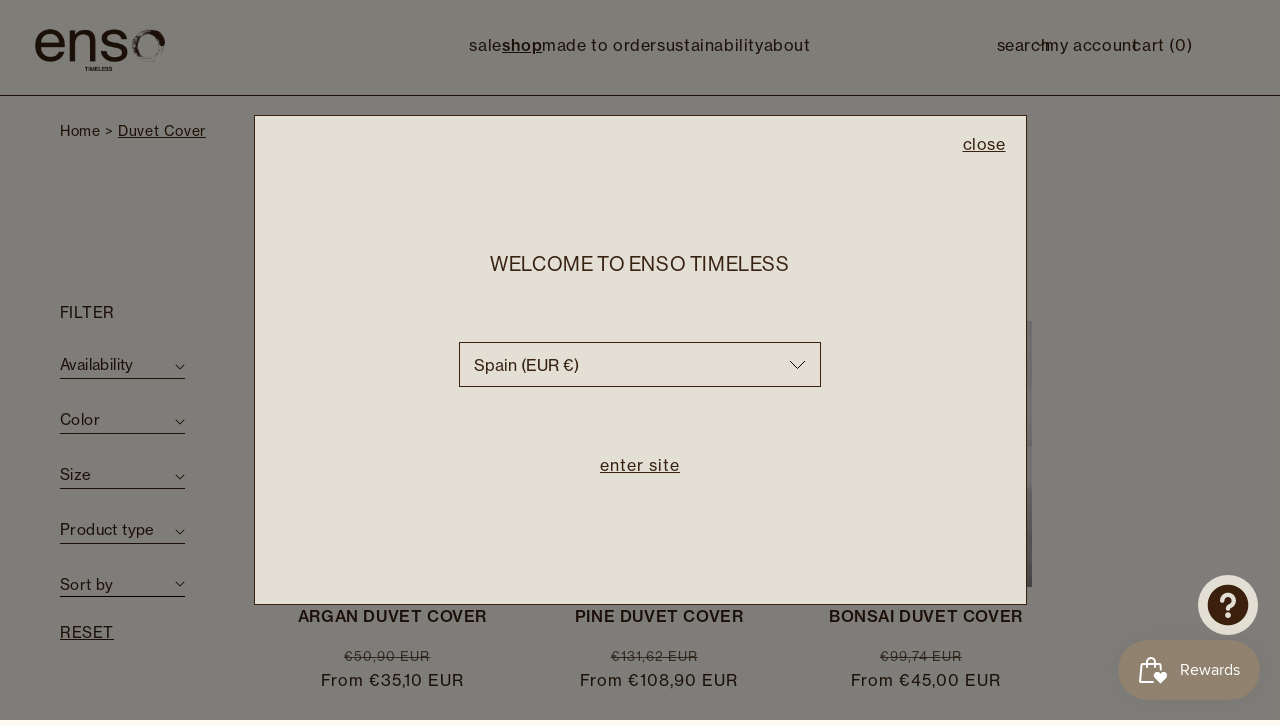

--- FILE ---
content_type: text/html; charset=utf-8
request_url: https://www.ensotimeless.com/collections/duvet-cover
body_size: 39888
content:
<!doctype html>
<html class="no-js" lang="en">
  <head>

    <!-- Google tag (gtag.js) -->
    <script async src="https://www.googletagmanager.com/gtag/js?id=AW-11411704229"></script>
    <script>
      window.dataLayer = window.dataLayer || [];
      function gtag(){dataLayer.push(arguments);}
      gtag('js', new Date());
    
      gtag('config', 'AW-11411704229');
      <!-- Google Analytics -->
      gtag('config', 'G-KQQCBFZD1J');
      <!-- Google Analytics ENDS -->
    </script>

    

    
    <meta charset="utf-8">
    <meta http-equiv="X-UA-Compatible" content="IE=edge">
    <meta name="viewport" content="width=device-width,initial-scale=1">
    <meta name="theme-color" content="">
    <link rel="canonical" href="https://www.ensotimeless.com/collections/duvet-cover">
    <link rel="preconnect" href="https://cdn.shopify.com" crossorigin>
    <!-- Fonts -->
    <link rel="stylesheet" href="https://use.typekit.net/hjx3uhg.css">
    <!-- EndFonts --><title>
      Duvet Cover
 &ndash; Enso Timeless</title>

    

    

<meta property="og:site_name" content="Enso Timeless">
<meta property="og:url" content="https://www.ensotimeless.com/collections/duvet-cover">
<meta property="og:title" content="Duvet Cover">
<meta property="og:type" content="website">
<meta property="og:description" content="Enso Timeless is a collection of home textiles based in Dubai and Barcelona. We provide lightweight, breathable,  and rich fabrics for your home, driven by a love for textiles and design. "><meta property="og:image" content="http://www.ensotimeless.com/cdn/shop/files/ENSO_TIMELESS_logo_2.png?height=628&pad_color=f5f1e7&v=1676974398&width=1200">
  <meta property="og:image:secure_url" content="https://www.ensotimeless.com/cdn/shop/files/ENSO_TIMELESS_logo_2.png?height=628&pad_color=f5f1e7&v=1676974398&width=1200">
  <meta property="og:image:width" content="1200">
  <meta property="og:image:height" content="628"><meta name="twitter:card" content="summary_large_image">
<meta name="twitter:title" content="Duvet Cover">
<meta name="twitter:description" content="Enso Timeless is a collection of home textiles based in Dubai and Barcelona. We provide lightweight, breathable,  and rich fabrics for your home, driven by a love for textiles and design. ">


    <script src="//www.ensotimeless.com/cdn/shop/t/102/assets/ff-global.js?v=125036302078696482401676898260" defer="defer"></script>
    <script src="//www.ensotimeless.com/cdn/shop/t/102/assets/ff-legal.js?v=3133457781369052851676898260" defer="defer"></script>


    <script>window.performance && window.performance.mark && window.performance.mark('shopify.content_for_header.start');</script><meta name="google-site-verification" content="2WMzev9Y4DkPCePz0XhLDyq7myN5b-N7RxX6hFcvwY0">
<meta id="shopify-digital-wallet" name="shopify-digital-wallet" content="/67185279281/digital_wallets/dialog">
<meta name="shopify-checkout-api-token" content="1d592b18a463a1a8aa9dab08d51c0764">
<link rel="alternate" type="application/atom+xml" title="Feed" href="/collections/duvet-cover.atom" />
<link rel="alternate" hreflang="x-default" href="https://www.ensotimeless.com/collections/duvet-cover">
<link rel="alternate" hreflang="en" href="https://www.ensotimeless.com/collections/duvet-cover">
<link rel="alternate" hreflang="es" href="https://www.ensotimeless.com/es/collections/fundas-nordicas">
<link rel="alternate" type="application/json+oembed" href="https://www.ensotimeless.com/collections/duvet-cover.oembed">
<script async="async" src="/checkouts/internal/preloads.js?locale=en-ES"></script>
<link rel="preconnect" href="https://shop.app" crossorigin="anonymous">
<script async="async" src="https://shop.app/checkouts/internal/preloads.js?locale=en-ES&shop_id=67185279281" crossorigin="anonymous"></script>
<script id="apple-pay-shop-capabilities" type="application/json">{"shopId":67185279281,"countryCode":"ES","currencyCode":"EUR","merchantCapabilities":["supports3DS"],"merchantId":"gid:\/\/shopify\/Shop\/67185279281","merchantName":"Enso Timeless","requiredBillingContactFields":["postalAddress","email","phone"],"requiredShippingContactFields":["postalAddress","email","phone"],"shippingType":"shipping","supportedNetworks":["visa","maestro","masterCard","amex"],"total":{"type":"pending","label":"Enso Timeless","amount":"1.00"},"shopifyPaymentsEnabled":true,"supportsSubscriptions":true}</script>
<script id="shopify-features" type="application/json">{"accessToken":"1d592b18a463a1a8aa9dab08d51c0764","betas":["rich-media-storefront-analytics"],"domain":"www.ensotimeless.com","predictiveSearch":true,"shopId":67185279281,"locale":"en"}</script>
<script>var Shopify = Shopify || {};
Shopify.shop = "ensohomeshop.myshopify.com";
Shopify.locale = "en";
Shopify.currency = {"active":"EUR","rate":"1.0"};
Shopify.country = "ES";
Shopify.theme = {"name":"Final copies (weincontro)","id":144515170609,"schema_name":"Dawn","schema_version":"7.0.1","theme_store_id":null,"role":"main"};
Shopify.theme.handle = "null";
Shopify.theme.style = {"id":null,"handle":null};
Shopify.cdnHost = "www.ensotimeless.com/cdn";
Shopify.routes = Shopify.routes || {};
Shopify.routes.root = "/";</script>
<script type="module">!function(o){(o.Shopify=o.Shopify||{}).modules=!0}(window);</script>
<script>!function(o){function n(){var o=[];function n(){o.push(Array.prototype.slice.apply(arguments))}return n.q=o,n}var t=o.Shopify=o.Shopify||{};t.loadFeatures=n(),t.autoloadFeatures=n()}(window);</script>
<script>
  window.ShopifyPay = window.ShopifyPay || {};
  window.ShopifyPay.apiHost = "shop.app\/pay";
  window.ShopifyPay.redirectState = null;
</script>
<script id="shop-js-analytics" type="application/json">{"pageType":"collection"}</script>
<script defer="defer" async type="module" src="//www.ensotimeless.com/cdn/shopifycloud/shop-js/modules/v2/client.init-shop-cart-sync_BdyHc3Nr.en.esm.js"></script>
<script defer="defer" async type="module" src="//www.ensotimeless.com/cdn/shopifycloud/shop-js/modules/v2/chunk.common_Daul8nwZ.esm.js"></script>
<script type="module">
  await import("//www.ensotimeless.com/cdn/shopifycloud/shop-js/modules/v2/client.init-shop-cart-sync_BdyHc3Nr.en.esm.js");
await import("//www.ensotimeless.com/cdn/shopifycloud/shop-js/modules/v2/chunk.common_Daul8nwZ.esm.js");

  window.Shopify.SignInWithShop?.initShopCartSync?.({"fedCMEnabled":true,"windoidEnabled":true});

</script>
<script>
  window.Shopify = window.Shopify || {};
  if (!window.Shopify.featureAssets) window.Shopify.featureAssets = {};
  window.Shopify.featureAssets['shop-js'] = {"shop-cart-sync":["modules/v2/client.shop-cart-sync_QYOiDySF.en.esm.js","modules/v2/chunk.common_Daul8nwZ.esm.js"],"init-fed-cm":["modules/v2/client.init-fed-cm_DchLp9rc.en.esm.js","modules/v2/chunk.common_Daul8nwZ.esm.js"],"shop-button":["modules/v2/client.shop-button_OV7bAJc5.en.esm.js","modules/v2/chunk.common_Daul8nwZ.esm.js"],"init-windoid":["modules/v2/client.init-windoid_DwxFKQ8e.en.esm.js","modules/v2/chunk.common_Daul8nwZ.esm.js"],"shop-cash-offers":["modules/v2/client.shop-cash-offers_DWtL6Bq3.en.esm.js","modules/v2/chunk.common_Daul8nwZ.esm.js","modules/v2/chunk.modal_CQq8HTM6.esm.js"],"shop-toast-manager":["modules/v2/client.shop-toast-manager_CX9r1SjA.en.esm.js","modules/v2/chunk.common_Daul8nwZ.esm.js"],"init-shop-email-lookup-coordinator":["modules/v2/client.init-shop-email-lookup-coordinator_UhKnw74l.en.esm.js","modules/v2/chunk.common_Daul8nwZ.esm.js"],"pay-button":["modules/v2/client.pay-button_DzxNnLDY.en.esm.js","modules/v2/chunk.common_Daul8nwZ.esm.js"],"avatar":["modules/v2/client.avatar_BTnouDA3.en.esm.js"],"init-shop-cart-sync":["modules/v2/client.init-shop-cart-sync_BdyHc3Nr.en.esm.js","modules/v2/chunk.common_Daul8nwZ.esm.js"],"shop-login-button":["modules/v2/client.shop-login-button_D8B466_1.en.esm.js","modules/v2/chunk.common_Daul8nwZ.esm.js","modules/v2/chunk.modal_CQq8HTM6.esm.js"],"init-customer-accounts-sign-up":["modules/v2/client.init-customer-accounts-sign-up_C8fpPm4i.en.esm.js","modules/v2/client.shop-login-button_D8B466_1.en.esm.js","modules/v2/chunk.common_Daul8nwZ.esm.js","modules/v2/chunk.modal_CQq8HTM6.esm.js"],"init-shop-for-new-customer-accounts":["modules/v2/client.init-shop-for-new-customer-accounts_CVTO0Ztu.en.esm.js","modules/v2/client.shop-login-button_D8B466_1.en.esm.js","modules/v2/chunk.common_Daul8nwZ.esm.js","modules/v2/chunk.modal_CQq8HTM6.esm.js"],"init-customer-accounts":["modules/v2/client.init-customer-accounts_dRgKMfrE.en.esm.js","modules/v2/client.shop-login-button_D8B466_1.en.esm.js","modules/v2/chunk.common_Daul8nwZ.esm.js","modules/v2/chunk.modal_CQq8HTM6.esm.js"],"shop-follow-button":["modules/v2/client.shop-follow-button_CkZpjEct.en.esm.js","modules/v2/chunk.common_Daul8nwZ.esm.js","modules/v2/chunk.modal_CQq8HTM6.esm.js"],"lead-capture":["modules/v2/client.lead-capture_BntHBhfp.en.esm.js","modules/v2/chunk.common_Daul8nwZ.esm.js","modules/v2/chunk.modal_CQq8HTM6.esm.js"],"checkout-modal":["modules/v2/client.checkout-modal_CfxcYbTm.en.esm.js","modules/v2/chunk.common_Daul8nwZ.esm.js","modules/v2/chunk.modal_CQq8HTM6.esm.js"],"shop-login":["modules/v2/client.shop-login_Da4GZ2H6.en.esm.js","modules/v2/chunk.common_Daul8nwZ.esm.js","modules/v2/chunk.modal_CQq8HTM6.esm.js"],"payment-terms":["modules/v2/client.payment-terms_MV4M3zvL.en.esm.js","modules/v2/chunk.common_Daul8nwZ.esm.js","modules/v2/chunk.modal_CQq8HTM6.esm.js"]};
</script>
<script>(function() {
  var isLoaded = false;
  function asyncLoad() {
    if (isLoaded) return;
    isLoaded = true;
    var urls = ["https:\/\/cdn.autoketing.org\/sdk-cdn\/sales-pop\/dist\/sales-pop-embed.js?t=1705182495964429435\u0026shop=ensohomeshop.myshopify.com"];
    for (var i = 0; i < urls.length; i++) {
      var s = document.createElement('script');
      s.type = 'text/javascript';
      s.async = true;
      s.src = urls[i];
      var x = document.getElementsByTagName('script')[0];
      x.parentNode.insertBefore(s, x);
    }
  };
  if(window.attachEvent) {
    window.attachEvent('onload', asyncLoad);
  } else {
    window.addEventListener('load', asyncLoad, false);
  }
})();</script>
<script id="__st">var __st={"a":67185279281,"offset":3600,"reqid":"f715be17-1aaf-4a56-90dc-b239894e5bec-1768970562","pageurl":"www.ensotimeless.com\/collections\/duvet-cover","u":"de48ab835628","p":"collection","rtyp":"collection","rid":432846930225};</script>
<script>window.ShopifyPaypalV4VisibilityTracking = true;</script>
<script id="captcha-bootstrap">!function(){'use strict';const t='contact',e='account',n='new_comment',o=[[t,t],['blogs',n],['comments',n],[t,'customer']],c=[[e,'customer_login'],[e,'guest_login'],[e,'recover_customer_password'],[e,'create_customer']],r=t=>t.map((([t,e])=>`form[action*='/${t}']:not([data-nocaptcha='true']) input[name='form_type'][value='${e}']`)).join(','),a=t=>()=>t?[...document.querySelectorAll(t)].map((t=>t.form)):[];function s(){const t=[...o],e=r(t);return a(e)}const i='password',u='form_key',d=['recaptcha-v3-token','g-recaptcha-response','h-captcha-response',i],f=()=>{try{return window.sessionStorage}catch{return}},m='__shopify_v',_=t=>t.elements[u];function p(t,e,n=!1){try{const o=window.sessionStorage,c=JSON.parse(o.getItem(e)),{data:r}=function(t){const{data:e,action:n}=t;return t[m]||n?{data:e,action:n}:{data:t,action:n}}(c);for(const[e,n]of Object.entries(r))t.elements[e]&&(t.elements[e].value=n);n&&o.removeItem(e)}catch(o){console.error('form repopulation failed',{error:o})}}const l='form_type',E='cptcha';function T(t){t.dataset[E]=!0}const w=window,h=w.document,L='Shopify',v='ce_forms',y='captcha';let A=!1;((t,e)=>{const n=(g='f06e6c50-85a8-45c8-87d0-21a2b65856fe',I='https://cdn.shopify.com/shopifycloud/storefront-forms-hcaptcha/ce_storefront_forms_captcha_hcaptcha.v1.5.2.iife.js',D={infoText:'Protected by hCaptcha',privacyText:'Privacy',termsText:'Terms'},(t,e,n)=>{const o=w[L][v],c=o.bindForm;if(c)return c(t,g,e,D).then(n);var r;o.q.push([[t,g,e,D],n]),r=I,A||(h.body.append(Object.assign(h.createElement('script'),{id:'captcha-provider',async:!0,src:r})),A=!0)});var g,I,D;w[L]=w[L]||{},w[L][v]=w[L][v]||{},w[L][v].q=[],w[L][y]=w[L][y]||{},w[L][y].protect=function(t,e){n(t,void 0,e),T(t)},Object.freeze(w[L][y]),function(t,e,n,w,h,L){const[v,y,A,g]=function(t,e,n){const i=e?o:[],u=t?c:[],d=[...i,...u],f=r(d),m=r(i),_=r(d.filter((([t,e])=>n.includes(e))));return[a(f),a(m),a(_),s()]}(w,h,L),I=t=>{const e=t.target;return e instanceof HTMLFormElement?e:e&&e.form},D=t=>v().includes(t);t.addEventListener('submit',(t=>{const e=I(t);if(!e)return;const n=D(e)&&!e.dataset.hcaptchaBound&&!e.dataset.recaptchaBound,o=_(e),c=g().includes(e)&&(!o||!o.value);(n||c)&&t.preventDefault(),c&&!n&&(function(t){try{if(!f())return;!function(t){const e=f();if(!e)return;const n=_(t);if(!n)return;const o=n.value;o&&e.removeItem(o)}(t);const e=Array.from(Array(32),(()=>Math.random().toString(36)[2])).join('');!function(t,e){_(t)||t.append(Object.assign(document.createElement('input'),{type:'hidden',name:u})),t.elements[u].value=e}(t,e),function(t,e){const n=f();if(!n)return;const o=[...t.querySelectorAll(`input[type='${i}']`)].map((({name:t})=>t)),c=[...d,...o],r={};for(const[a,s]of new FormData(t).entries())c.includes(a)||(r[a]=s);n.setItem(e,JSON.stringify({[m]:1,action:t.action,data:r}))}(t,e)}catch(e){console.error('failed to persist form',e)}}(e),e.submit())}));const S=(t,e)=>{t&&!t.dataset[E]&&(n(t,e.some((e=>e===t))),T(t))};for(const o of['focusin','change'])t.addEventListener(o,(t=>{const e=I(t);D(e)&&S(e,y())}));const B=e.get('form_key'),M=e.get(l),P=B&&M;t.addEventListener('DOMContentLoaded',(()=>{const t=y();if(P)for(const e of t)e.elements[l].value===M&&p(e,B);[...new Set([...A(),...v().filter((t=>'true'===t.dataset.shopifyCaptcha))])].forEach((e=>S(e,t)))}))}(h,new URLSearchParams(w.location.search),n,t,e,['guest_login'])})(!0,!0)}();</script>
<script integrity="sha256-4kQ18oKyAcykRKYeNunJcIwy7WH5gtpwJnB7kiuLZ1E=" data-source-attribution="shopify.loadfeatures" defer="defer" src="//www.ensotimeless.com/cdn/shopifycloud/storefront/assets/storefront/load_feature-a0a9edcb.js" crossorigin="anonymous"></script>
<script crossorigin="anonymous" defer="defer" src="//www.ensotimeless.com/cdn/shopifycloud/storefront/assets/shopify_pay/storefront-65b4c6d7.js?v=20250812"></script>
<script data-source-attribution="shopify.dynamic_checkout.dynamic.init">var Shopify=Shopify||{};Shopify.PaymentButton=Shopify.PaymentButton||{isStorefrontPortableWallets:!0,init:function(){window.Shopify.PaymentButton.init=function(){};var t=document.createElement("script");t.src="https://www.ensotimeless.com/cdn/shopifycloud/portable-wallets/latest/portable-wallets.en.js",t.type="module",document.head.appendChild(t)}};
</script>
<script data-source-attribution="shopify.dynamic_checkout.buyer_consent">
  function portableWalletsHideBuyerConsent(e){var t=document.getElementById("shopify-buyer-consent"),n=document.getElementById("shopify-subscription-policy-button");t&&n&&(t.classList.add("hidden"),t.setAttribute("aria-hidden","true"),n.removeEventListener("click",e))}function portableWalletsShowBuyerConsent(e){var t=document.getElementById("shopify-buyer-consent"),n=document.getElementById("shopify-subscription-policy-button");t&&n&&(t.classList.remove("hidden"),t.removeAttribute("aria-hidden"),n.addEventListener("click",e))}window.Shopify?.PaymentButton&&(window.Shopify.PaymentButton.hideBuyerConsent=portableWalletsHideBuyerConsent,window.Shopify.PaymentButton.showBuyerConsent=portableWalletsShowBuyerConsent);
</script>
<script data-source-attribution="shopify.dynamic_checkout.cart.bootstrap">document.addEventListener("DOMContentLoaded",(function(){function t(){return document.querySelector("shopify-accelerated-checkout-cart, shopify-accelerated-checkout")}if(t())Shopify.PaymentButton.init();else{new MutationObserver((function(e,n){t()&&(Shopify.PaymentButton.init(),n.disconnect())})).observe(document.body,{childList:!0,subtree:!0})}}));
</script>
<script id='scb4127' type='text/javascript' async='' src='https://www.ensotimeless.com/cdn/shopifycloud/privacy-banner/storefront-banner.js'></script><link id="shopify-accelerated-checkout-styles" rel="stylesheet" media="screen" href="https://www.ensotimeless.com/cdn/shopifycloud/portable-wallets/latest/accelerated-checkout-backwards-compat.css" crossorigin="anonymous">
<style id="shopify-accelerated-checkout-cart">
        #shopify-buyer-consent {
  margin-top: 1em;
  display: inline-block;
  width: 100%;
}

#shopify-buyer-consent.hidden {
  display: none;
}

#shopify-subscription-policy-button {
  background: none;
  border: none;
  padding: 0;
  text-decoration: underline;
  font-size: inherit;
  cursor: pointer;
}

#shopify-subscription-policy-button::before {
  box-shadow: none;
}

      </style>
<script id="sections-script" data-sections="header,ff-footer" defer="defer" src="//www.ensotimeless.com/cdn/shop/t/102/compiled_assets/scripts.js?v=13399"></script>
<script>window.performance && window.performance.mark && window.performance.mark('shopify.content_for_header.end');</script>


    <style data-shopify>
      
      
      
      
      

      :root {
        /* Fantastic button general */
        --ff-button-primary-font-size-desktop: 15px;
          --ff-button-primary-font-size-mobile: 15px;
          --ff-button-primary-border-radius: 0px;
          --ff-button-primary-vertical-padding: 10px;
          --ff-button-primary-horizontal-padding: 15px;
          --ff-button-primary-upercase-text: uppercase;
          --ff-button-primary-text-decoration-text: none;
          --ff-button-primary-color-text: #3b200d;
          --ff-button-primary-background: #e4dfd5;
          --ff-button-primary-border-color: #e4dfd5;
          --ff-button-primary-background-hover: #f5f1e7;
          --ff-button-primary-border-color-hover: #e4dfd5;
          --ff-button-primary-text-color-hover: #3B200D;
          /* Button secondary */
          --ff-button-secondary-font-size-desktop: 32px;
          --ff-button-secondary-font-size-mobile: 32px;
          --ff-button-secondary-border-radius: 32px;
          --ff-button-secondary-vertical-padding: 32px;
          --ff-button-secondary-horizontal-padding: 32px;
          --ff-button-secondary-upercase-text: none;
          --ff-button-secondary-text-decoration-text: none;
          --ff-button-secondary-color-text: #fff;
          --ff-button-secondary-background: #000;
          --ff-button-secondary-border-color: #C69214;
          --ff-button-secondary-background-hover: #fff;
          --ff-button-secondary-border-color-hover: #000;
          --ff-button-secondary-text-color-hover: #000;
          /* Button tertiary */
          --ff-button-tertiary-font-size-desktop: 15px;
          --ff-button-tertiary-font-size-mobile: 15px;
          --ff-button-tertiary-border-radius: 0px;
          --ff-button-tertiary-vertical-padding: 10px;
          --ff-button-tertiary-horizontal-padding: 25px;
          --ff-button-tertiary-upercase-text: uppercase;
          --ff-button-tertiary-text-decoration-text: none;
          --ff-button-tertiary-color-text: #3b200d;
          --ff-button-tertiary-background: rgba(0,0,0,0);
          --ff-button-tertiary-border-color: #3b200d;
          --ff-button-tertiary-background-hover: #3b200d;
          --ff-button-tertiary-border-color-hover: #f5f1e7;
          --ff-button-tertiary-text-color-hover: #f5f1e7;
        /* End fantastic button general */
        --font-body-family: Helvetica, Arial, sans-serif;
        --font-body-style: normal;
        --font-body-weight: 400;
        --font-body-weight-bold: 700;

        --font-heading-family: Helvetica, Arial, sans-serif;
        --font-heading-style: normal;
        --font-heading-weight: 400;

        --font-body-scale: 1.0;
        --font-heading-scale: 1.0;

        --color-base-text: 55, 33, 17;
        --color-shadow: 55, 33, 17;
        --colors_text_product_card: #372111;
        
        --media-padding: px;
        --media-border-opacity: 0.05;
        --media-border-width: 0px;
        --media-radius: 0px;
        --media-shadow-opacity: 0.0;
        --media-shadow-horizontal-offset: 0px;
        --media-shadow-vertical-offset: 4px;
        --media-shadow-blur-radius: 5px;
        --media-shadow-visible: 0;

        --page-width: 120rem;
        --page-width-margin: 0rem;

        --product-card-image-padding: 0.0rem;
        --product-card-corner-radius: 0.0rem;
        --product-card-text-alignment: left;
        --product-card-border-width: 0.0rem;
        --product-card-border-opacity: 0.1;
        --product-card-shadow-opacity: 0.0;
        --product-card-shadow-visible: 0;
        --product-card-shadow-horizontal-offset: 0.0rem;
        --product-card-shadow-vertical-offset: 0.4rem;
        --product-card-shadow-blur-radius: 0.5rem;

        --collection-card-image-padding: 0.0rem;
        --collection-card-corner-radius: 0.0rem;
        --collection-card-text-alignment: left;
        --collection-card-border-width: 0.0rem;
        --collection-card-border-opacity: 0.1;
        --collection-card-shadow-opacity: 0.0;
        --collection-card-shadow-visible: 0;
        --collection-card-shadow-horizontal-offset: 0.0rem;
        --collection-card-shadow-vertical-offset: 0.4rem;
        --collection-card-shadow-blur-radius: 0.5rem;

        --blog-card-image-padding: 0.0rem;
        --blog-card-corner-radius: 0.0rem;
        --blog-card-text-alignment: left;
        --blog-card-border-width: 0.0rem;
        --blog-card-border-opacity: 0.1;
        --blog-card-shadow-opacity: 0.0;
        --blog-card-shadow-visible: 0;
        --blog-card-shadow-horizontal-offset: 0.0rem;
        --blog-card-shadow-vertical-offset: 0.4rem;
        --blog-card-shadow-blur-radius: 0.5rem;

        --badge-corner-radius: 0.0rem;

        --popup-border-width: 1px;
        --popup-border-opacity: 0.1;
        --popup-corner-radius: 0px;
        --popup-shadow-opacity: 0.0;
        --popup-shadow-horizontal-offset: 0px;
        --popup-shadow-vertical-offset: 4px;
        --popup-shadow-blur-radius: 5px;

        --drawer-border-width: 1px;
        --drawer-border-opacity: 0.1;
        --drawer-shadow-opacity: 0.0;
        --drawer-shadow-horizontal-offset: 0px;
        --drawer-shadow-vertical-offset: 4px;
        --drawer-shadow-blur-radius: 5px;

        --spacing-sections-desktop: 0px;
        --spacing-sections-mobile: 0px;

        --grid-desktop-vertical-spacing: 54px;
        --grid-desktop-horizontal-spacing: 54px;
        /* --grid-mobile-vertical-spacing: 27px;
        --grid-mobile-horizontal-spacing: 27px; */
        --grid-mobile-vertical-spacing: 15px;
        --grid-mobile-horizontal-spacing: 16px;

        --text-boxes-border-opacity: 0.1;
        --text-boxes-border-width: 0px;
        --text-boxes-radius: 0px;
        --text-boxes-shadow-opacity: 0.0;
        --text-boxes-shadow-visible: 0;
        --text-boxes-shadow-horizontal-offset: 0px;
        --text-boxes-shadow-vertical-offset: 4px;
        --text-boxes-shadow-blur-radius: 5px;

        --buttons-radius: 0px;
        --buttons-radius-outset: 0px;
        --buttons-border-width: 1px;
        --buttons-border-opacity: 1.0;
        --buttons-shadow-opacity: 0.0;
        --buttons-shadow-visible: 0;
        --buttons-shadow-horizontal-offset: 0px;
        --buttons-shadow-vertical-offset: 4px;
        --buttons-shadow-blur-radius: 5px;
        --buttons-border-offset: 0px;

        --inputs-radius: 0px;
        --inputs-border-width: 1px;
        --inputs-border-opacity: 0.55;
        --inputs-shadow-opacity: 0.0;
        --inputs-shadow-horizontal-offset: 0px;
        --inputs-margin-offset: 0px;
        --inputs-shadow-vertical-offset: 4px;
        --inputs-shadow-blur-radius: 5px;
        --inputs-radius-outset: 0px;

        --variant-pills-radius: 40px;
        --variant-pills-border-width: 1px;
        --variant-pills-border-opacity: 0.55;
        --variant-pills-shadow-opacity: 0.0;
        --variant-pills-shadow-horizontal-offset: 0px;
        --variant-pills-shadow-vertical-offset: 4px;
        --variant-pills-shadow-blur-radius: 5px;

        /*BreadCrumb*/
        --bread-crumb-color: #3B200D;
        --bread-crumb-font-size-desktop: 14px;
        --bread-crumb-font-size-mobile: 12px;
      }

      *,
      *::before,
      *::after {
        box-sizing: inherit;
      }

      html {
        box-sizing: border-box;
        font-size: calc(var(--font-body-scale) * 62.5%);
        height: 100%;
      }

      body {
        display: grid;
        grid-template-rows: auto auto 1fr auto;
        grid-template-columns: 100%;
        min-height: 100%;
        margin: 0;
        font-size: 1.5rem;
        letter-spacing: 0.06rem;
        line-height: calc(1 + 0.8 / var(--font-body-scale));
        font-family: neue-haas-grotesk-text, sans-serif;
        font-weight: 400;
        font-style: normal;
        background: #fffbf2 !important;
      }
      .product-media-modal {
        background-color: #E4DFD5 !important; 
      }
      @media screen and (min-width: 750px) {
        body {
          font-size: 1.6rem;
        }
      }
    </style>

    <link href="//www.ensotimeless.com/cdn/shop/t/102/assets/base.css?v=20406852359447851171676898260" rel="stylesheet" type="text/css" media="all" />
    <link href="//www.ensotimeless.com/cdn/shop/t/102/assets/ff-base.css?v=37635285853998432341676898260" rel="stylesheet" type="text/css" media="all" />
<link rel="stylesheet" href="//www.ensotimeless.com/cdn/shop/t/102/assets/component-predictive-search.css?v=83512081251802922551676898260" media="print" onload="this.media='all'"><script>document.documentElement.className = document.documentElement.className.replace('no-js', 'js');
    if (Shopify.designMode) {
      document.documentElement.classList.add('shopify-design-mode');
    }
    </script>
    <!-- swipper cdn`s -->
    <link
      rel="stylesheet"
      href="https://cdn.jsdelivr.net/npm/swiper@8/swiper-bundle.min.css"
    />
    <script src="https://cdn.jsdelivr.net/npm/swiper@8/swiper-bundle.min.js"></script>
  <!-- "snippets/weglot_hreftags.liquid" was not rendered, the associated app was uninstalled -->
<!-- "snippets/weglot_switcher.liquid" was not rendered, the associated app was uninstalled -->
<!-- BEGIN app block: shopify://apps/simprosys-google-shopping-feed/blocks/core_settings_block/1f0b859e-9fa6-4007-97e8-4513aff5ff3b --><!-- BEGIN: GSF App Core Tags & Scripts by Simprosys Google Shopping Feed -->









<!-- END: GSF App Core Tags & Scripts by Simprosys Google Shopping Feed -->
<!-- END app block --><script src="https://cdn.shopify.com/extensions/019bdd7a-c110-7969-8f1c-937dfc03ea8a/smile-io-272/assets/smile-loader.js" type="text/javascript" defer="defer"></script>
<script src="https://cdn.shopify.com/extensions/e8878072-2f6b-4e89-8082-94b04320908d/inbox-1254/assets/inbox-chat-loader.js" type="text/javascript" defer="defer"></script>
<link href="https://monorail-edge.shopifysvc.com" rel="dns-prefetch">
<script>(function(){if ("sendBeacon" in navigator && "performance" in window) {try {var session_token_from_headers = performance.getEntriesByType('navigation')[0].serverTiming.find(x => x.name == '_s').description;} catch {var session_token_from_headers = undefined;}var session_cookie_matches = document.cookie.match(/_shopify_s=([^;]*)/);var session_token_from_cookie = session_cookie_matches && session_cookie_matches.length === 2 ? session_cookie_matches[1] : "";var session_token = session_token_from_headers || session_token_from_cookie || "";function handle_abandonment_event(e) {var entries = performance.getEntries().filter(function(entry) {return /monorail-edge.shopifysvc.com/.test(entry.name);});if (!window.abandonment_tracked && entries.length === 0) {window.abandonment_tracked = true;var currentMs = Date.now();var navigation_start = performance.timing.navigationStart;var payload = {shop_id: 67185279281,url: window.location.href,navigation_start,duration: currentMs - navigation_start,session_token,page_type: "collection"};window.navigator.sendBeacon("https://monorail-edge.shopifysvc.com/v1/produce", JSON.stringify({schema_id: "online_store_buyer_site_abandonment/1.1",payload: payload,metadata: {event_created_at_ms: currentMs,event_sent_at_ms: currentMs}}));}}window.addEventListener('pagehide', handle_abandonment_event);}}());</script>
<script id="web-pixels-manager-setup">(function e(e,d,r,n,o){if(void 0===o&&(o={}),!Boolean(null===(a=null===(i=window.Shopify)||void 0===i?void 0:i.analytics)||void 0===a?void 0:a.replayQueue)){var i,a;window.Shopify=window.Shopify||{};var t=window.Shopify;t.analytics=t.analytics||{};var s=t.analytics;s.replayQueue=[],s.publish=function(e,d,r){return s.replayQueue.push([e,d,r]),!0};try{self.performance.mark("wpm:start")}catch(e){}var l=function(){var e={modern:/Edge?\/(1{2}[4-9]|1[2-9]\d|[2-9]\d{2}|\d{4,})\.\d+(\.\d+|)|Firefox\/(1{2}[4-9]|1[2-9]\d|[2-9]\d{2}|\d{4,})\.\d+(\.\d+|)|Chrom(ium|e)\/(9{2}|\d{3,})\.\d+(\.\d+|)|(Maci|X1{2}).+ Version\/(15\.\d+|(1[6-9]|[2-9]\d|\d{3,})\.\d+)([,.]\d+|)( \(\w+\)|)( Mobile\/\w+|) Safari\/|Chrome.+OPR\/(9{2}|\d{3,})\.\d+\.\d+|(CPU[ +]OS|iPhone[ +]OS|CPU[ +]iPhone|CPU IPhone OS|CPU iPad OS)[ +]+(15[._]\d+|(1[6-9]|[2-9]\d|\d{3,})[._]\d+)([._]\d+|)|Android:?[ /-](13[3-9]|1[4-9]\d|[2-9]\d{2}|\d{4,})(\.\d+|)(\.\d+|)|Android.+Firefox\/(13[5-9]|1[4-9]\d|[2-9]\d{2}|\d{4,})\.\d+(\.\d+|)|Android.+Chrom(ium|e)\/(13[3-9]|1[4-9]\d|[2-9]\d{2}|\d{4,})\.\d+(\.\d+|)|SamsungBrowser\/([2-9]\d|\d{3,})\.\d+/,legacy:/Edge?\/(1[6-9]|[2-9]\d|\d{3,})\.\d+(\.\d+|)|Firefox\/(5[4-9]|[6-9]\d|\d{3,})\.\d+(\.\d+|)|Chrom(ium|e)\/(5[1-9]|[6-9]\d|\d{3,})\.\d+(\.\d+|)([\d.]+$|.*Safari\/(?![\d.]+ Edge\/[\d.]+$))|(Maci|X1{2}).+ Version\/(10\.\d+|(1[1-9]|[2-9]\d|\d{3,})\.\d+)([,.]\d+|)( \(\w+\)|)( Mobile\/\w+|) Safari\/|Chrome.+OPR\/(3[89]|[4-9]\d|\d{3,})\.\d+\.\d+|(CPU[ +]OS|iPhone[ +]OS|CPU[ +]iPhone|CPU IPhone OS|CPU iPad OS)[ +]+(10[._]\d+|(1[1-9]|[2-9]\d|\d{3,})[._]\d+)([._]\d+|)|Android:?[ /-](13[3-9]|1[4-9]\d|[2-9]\d{2}|\d{4,})(\.\d+|)(\.\d+|)|Mobile Safari.+OPR\/([89]\d|\d{3,})\.\d+\.\d+|Android.+Firefox\/(13[5-9]|1[4-9]\d|[2-9]\d{2}|\d{4,})\.\d+(\.\d+|)|Android.+Chrom(ium|e)\/(13[3-9]|1[4-9]\d|[2-9]\d{2}|\d{4,})\.\d+(\.\d+|)|Android.+(UC? ?Browser|UCWEB|U3)[ /]?(15\.([5-9]|\d{2,})|(1[6-9]|[2-9]\d|\d{3,})\.\d+)\.\d+|SamsungBrowser\/(5\.\d+|([6-9]|\d{2,})\.\d+)|Android.+MQ{2}Browser\/(14(\.(9|\d{2,})|)|(1[5-9]|[2-9]\d|\d{3,})(\.\d+|))(\.\d+|)|K[Aa][Ii]OS\/(3\.\d+|([4-9]|\d{2,})\.\d+)(\.\d+|)/},d=e.modern,r=e.legacy,n=navigator.userAgent;return n.match(d)?"modern":n.match(r)?"legacy":"unknown"}(),u="modern"===l?"modern":"legacy",c=(null!=n?n:{modern:"",legacy:""})[u],f=function(e){return[e.baseUrl,"/wpm","/b",e.hashVersion,"modern"===e.buildTarget?"m":"l",".js"].join("")}({baseUrl:d,hashVersion:r,buildTarget:u}),m=function(e){var d=e.version,r=e.bundleTarget,n=e.surface,o=e.pageUrl,i=e.monorailEndpoint;return{emit:function(e){var a=e.status,t=e.errorMsg,s=(new Date).getTime(),l=JSON.stringify({metadata:{event_sent_at_ms:s},events:[{schema_id:"web_pixels_manager_load/3.1",payload:{version:d,bundle_target:r,page_url:o,status:a,surface:n,error_msg:t},metadata:{event_created_at_ms:s}}]});if(!i)return console&&console.warn&&console.warn("[Web Pixels Manager] No Monorail endpoint provided, skipping logging."),!1;try{return self.navigator.sendBeacon.bind(self.navigator)(i,l)}catch(e){}var u=new XMLHttpRequest;try{return u.open("POST",i,!0),u.setRequestHeader("Content-Type","text/plain"),u.send(l),!0}catch(e){return console&&console.warn&&console.warn("[Web Pixels Manager] Got an unhandled error while logging to Monorail."),!1}}}}({version:r,bundleTarget:l,surface:e.surface,pageUrl:self.location.href,monorailEndpoint:e.monorailEndpoint});try{o.browserTarget=l,function(e){var d=e.src,r=e.async,n=void 0===r||r,o=e.onload,i=e.onerror,a=e.sri,t=e.scriptDataAttributes,s=void 0===t?{}:t,l=document.createElement("script"),u=document.querySelector("head"),c=document.querySelector("body");if(l.async=n,l.src=d,a&&(l.integrity=a,l.crossOrigin="anonymous"),s)for(var f in s)if(Object.prototype.hasOwnProperty.call(s,f))try{l.dataset[f]=s[f]}catch(e){}if(o&&l.addEventListener("load",o),i&&l.addEventListener("error",i),u)u.appendChild(l);else{if(!c)throw new Error("Did not find a head or body element to append the script");c.appendChild(l)}}({src:f,async:!0,onload:function(){if(!function(){var e,d;return Boolean(null===(d=null===(e=window.Shopify)||void 0===e?void 0:e.analytics)||void 0===d?void 0:d.initialized)}()){var d=window.webPixelsManager.init(e)||void 0;if(d){var r=window.Shopify.analytics;r.replayQueue.forEach((function(e){var r=e[0],n=e[1],o=e[2];d.publishCustomEvent(r,n,o)})),r.replayQueue=[],r.publish=d.publishCustomEvent,r.visitor=d.visitor,r.initialized=!0}}},onerror:function(){return m.emit({status:"failed",errorMsg:"".concat(f," has failed to load")})},sri:function(e){var d=/^sha384-[A-Za-z0-9+/=]+$/;return"string"==typeof e&&d.test(e)}(c)?c:"",scriptDataAttributes:o}),m.emit({status:"loading"})}catch(e){m.emit({status:"failed",errorMsg:(null==e?void 0:e.message)||"Unknown error"})}}})({shopId: 67185279281,storefrontBaseUrl: "https://www.ensotimeless.com",extensionsBaseUrl: "https://extensions.shopifycdn.com/cdn/shopifycloud/web-pixels-manager",monorailEndpoint: "https://monorail-edge.shopifysvc.com/unstable/produce_batch",surface: "storefront-renderer",enabledBetaFlags: ["2dca8a86"],webPixelsConfigList: [{"id":"2851045711","configuration":"{\"account_ID\":\"817067\",\"google_analytics_tracking_tag\":\"1\",\"measurement_id\":\"2\",\"api_secret\":\"3\",\"shop_settings\":\"{\\\"custom_pixel_script\\\":\\\"https:\\\\\\\/\\\\\\\/storage.googleapis.com\\\\\\\/gsf-scripts\\\\\\\/custom-pixels\\\\\\\/ensohomeshop.js\\\"}\"}","eventPayloadVersion":"v1","runtimeContext":"LAX","scriptVersion":"c6b888297782ed4a1cba19cda43d6625","type":"APP","apiClientId":1558137,"privacyPurposes":[],"dataSharingAdjustments":{"protectedCustomerApprovalScopes":["read_customer_address","read_customer_email","read_customer_name","read_customer_personal_data","read_customer_phone"]}},{"id":"1131970895","configuration":"{\"config\":\"{\\\"pixel_id\\\":\\\"GT-PJ5STTG\\\",\\\"target_country\\\":\\\"ES\\\",\\\"gtag_events\\\":[{\\\"type\\\":\\\"purchase\\\",\\\"action_label\\\":\\\"MC-3MB3N2RMZX\\\"},{\\\"type\\\":\\\"page_view\\\",\\\"action_label\\\":\\\"MC-3MB3N2RMZX\\\"},{\\\"type\\\":\\\"view_item\\\",\\\"action_label\\\":\\\"MC-3MB3N2RMZX\\\"}],\\\"enable_monitoring_mode\\\":false}\"}","eventPayloadVersion":"v1","runtimeContext":"OPEN","scriptVersion":"b2a88bafab3e21179ed38636efcd8a93","type":"APP","apiClientId":1780363,"privacyPurposes":[],"dataSharingAdjustments":{"protectedCustomerApprovalScopes":["read_customer_address","read_customer_email","read_customer_name","read_customer_personal_data","read_customer_phone"]}},{"id":"shopify-app-pixel","configuration":"{}","eventPayloadVersion":"v1","runtimeContext":"STRICT","scriptVersion":"0450","apiClientId":"shopify-pixel","type":"APP","privacyPurposes":["ANALYTICS","MARKETING"]},{"id":"shopify-custom-pixel","eventPayloadVersion":"v1","runtimeContext":"LAX","scriptVersion":"0450","apiClientId":"shopify-pixel","type":"CUSTOM","privacyPurposes":["ANALYTICS","MARKETING"]}],isMerchantRequest: false,initData: {"shop":{"name":"Enso Timeless","paymentSettings":{"currencyCode":"EUR"},"myshopifyDomain":"ensohomeshop.myshopify.com","countryCode":"ES","storefrontUrl":"https:\/\/www.ensotimeless.com"},"customer":null,"cart":null,"checkout":null,"productVariants":[],"purchasingCompany":null},},"https://www.ensotimeless.com/cdn","fcfee988w5aeb613cpc8e4bc33m6693e112",{"modern":"","legacy":""},{"shopId":"67185279281","storefrontBaseUrl":"https:\/\/www.ensotimeless.com","extensionBaseUrl":"https:\/\/extensions.shopifycdn.com\/cdn\/shopifycloud\/web-pixels-manager","surface":"storefront-renderer","enabledBetaFlags":"[\"2dca8a86\"]","isMerchantRequest":"false","hashVersion":"fcfee988w5aeb613cpc8e4bc33m6693e112","publish":"custom","events":"[[\"page_viewed\",{}],[\"collection_viewed\",{\"collection\":{\"id\":\"432846930225\",\"title\":\"Duvet Cover\",\"productVariants\":[{\"price\":{\"amount\":35.1,\"currencyCode\":\"EUR\"},\"product\":{\"title\":\"ARGAN DUVET COVER\",\"vendor\":\"Enso Timeless\",\"id\":\"8163704570161\",\"untranslatedTitle\":\"ARGAN DUVET COVER\",\"url\":\"\/products\/argan-duvet-cover-t300\",\"type\":\"Duvet Cover\"},\"id\":\"44379859714353\",\"image\":{\"src\":\"\/\/www.ensotimeless.com\/cdn\/shop\/products\/ARGANSETT300WHITE_3_f87ba1cd-e21e-47a4-9eb6-d4e37391eafe.jpg?v=1679066392\"},\"sku\":\"100028-White-SK\",\"title\":\"White \/ 160 x 220 cm (Single)\",\"untranslatedTitle\":\"White \/ 160 x 220 cm (Single)\"},{\"price\":{\"amount\":108.9,\"currencyCode\":\"EUR\"},\"product\":{\"title\":\"PINE DUVET COVER\",\"vendor\":\"Enso Timeless\",\"id\":\"8164260151601\",\"untranslatedTitle\":\"PINE DUVET COVER\",\"url\":\"\/products\/pine-duvetcover-t500\",\"type\":\"Duvet Cover\"},\"id\":\"46563486335311\",\"image\":{\"src\":\"\/\/www.ensotimeless.com\/cdn\/shop\/files\/24-01-27_enso_-183.png?v=1706801392\"},\"sku\":\"\",\"title\":\"Taupe \/ 240 x 240 cm (Queen\/King)\",\"untranslatedTitle\":\"Taupe \/ 240 x 240 cm (Queen\/King)\"},{\"price\":{\"amount\":45.0,\"currencyCode\":\"EUR\"},\"product\":{\"title\":\"BONSAI DUVET COVER\",\"vendor\":\"Enso Timeless\",\"id\":\"8497937613135\",\"untranslatedTitle\":\"BONSAI DUVET COVER\",\"url\":\"\/products\/bonsai-duvet-cover\",\"type\":\"Duvet Cover\"},\"id\":\"46630494634319\",\"image\":{\"src\":\"\/\/www.ensotimeless.com\/cdn\/shop\/files\/OLIVESETT300WHITE_3_4f6bb193-9955-48e5-b298-7d254ce8255b.jpg?v=1695648856\"},\"sku\":\"\",\"title\":\"White \/ 220 x 230 cm (Double\/Queen)\",\"untranslatedTitle\":\"White \/ 220 x 230 cm (Double\/Queen)\"},{\"price\":{\"amount\":47.8,\"currencyCode\":\"EUR\"},\"product\":{\"title\":\"ROBLE DUVET COVER\",\"vendor\":\"Enso Timeless\",\"id\":\"8163843670321\",\"untranslatedTitle\":\"ROBLE DUVET COVER\",\"url\":\"\/products\/roble-duvet-set-t-300\",\"type\":\"Duvet Cover\"},\"id\":\"44380110750001\",\"image\":{\"src\":\"\/\/www.ensotimeless.com\/cdn\/shop\/products\/ROBLEBEDSETT-300Charcoal_3_6cc5e9b8-b8ff-4f91-ac65-b495fd9d0996.jpg?v=1681120251\"},\"sku\":\"100022-Charcoal-S\",\"title\":\"Charcoal \/ 150 x 220 cm (Single)\",\"untranslatedTitle\":\"Charcoal \/ 150 x 220 cm (Single)\"},{\"price\":{\"amount\":65.78,\"currencyCode\":\"EUR\"},\"product\":{\"title\":\"OLIVE DUVET COVER\",\"vendor\":\"Enso Timeless\",\"id\":\"8479104696655\",\"untranslatedTitle\":\"OLIVE DUVET COVER\",\"url\":\"\/products\/olive-duvet-cover\",\"type\":\"Duvet Cover\"},\"id\":\"46554297303375\",\"image\":{\"src\":\"\/\/www.ensotimeless.com\/cdn\/shop\/files\/OLIVESETT300WHITE_3.jpg?v=1706801299\"},\"sku\":\"100043-White-F\",\"title\":\"White \/ 160 x 230 cm (Single)\",\"untranslatedTitle\":\"White \/ 160 x 230 cm (Single)\"},{\"price\":{\"amount\":28.76,\"currencyCode\":\"EUR\"},\"product\":{\"title\":\"OAK DUVET COVER\",\"vendor\":\"Enso Timeless\",\"id\":\"8497911955791\",\"untranslatedTitle\":\"OAK DUVET COVER\",\"url\":\"\/products\/oak-duvet-cover\",\"type\":\"Duvet Cover\"},\"id\":\"46630289572175\",\"image\":{\"src\":\"\/\/www.ensotimeless.com\/cdn\/shop\/files\/ROBLEBEDSETT-300-White_3_861958d8-ef15-4034-947c-c92d18da2d3c.jpg?v=1683725987\"},\"sku\":\"Oakdcw160\",\"title\":\"White \/ 160 x 230 cm (Single)\",\"untranslatedTitle\":\"White \/ 160 x 230 cm (Single)\"},{\"price\":{\"amount\":49.98,\"currencyCode\":\"EUR\"},\"product\":{\"title\":\"PALMETTO DUVET COVER\",\"vendor\":\"Enso Timeless\",\"id\":\"8481502757199\",\"untranslatedTitle\":\"PALMETTO DUVET COVER\",\"url\":\"\/products\/palmetto-duvet-cover\",\"type\":\"Duvet Cover\"},\"id\":\"46568148631887\",\"image\":{\"src\":\"\/\/www.ensotimeless.com\/cdn\/shop\/files\/ROBLEBEDSETBROWN_3_2b7fad4a-a5ad-4711-8374-501d6ad58b21.jpg?v=1683728557\"},\"sku\":\"\",\"title\":\"Taupe \/ 150 x 220 cm (Single)\",\"untranslatedTitle\":\"Taupe \/ 150 x 220 cm (Single)\"},{\"price\":{\"amount\":45.71,\"currencyCode\":\"EUR\"},\"product\":{\"title\":\"IRIS DUVET COVER\",\"vendor\":\"Enso Timeless\",\"id\":\"8479064359247\",\"untranslatedTitle\":\"IRIS DUVET COVER\",\"url\":\"\/products\/iris-duvet-cover\",\"type\":\"Duvet Cover\"},\"id\":\"46554125959503\",\"image\":{\"src\":\"\/\/www.ensotimeless.com\/cdn\/shop\/products\/IRISBEDSETT-300WHITE_3_bfe182a4-899f-42d3-b5ba-eea6f65790b1.jpg?v=1704578980\"},\"sku\":\"100386-White-SK\",\"title\":\"White \/ 150 x 220 cm (Single)\",\"untranslatedTitle\":\"White \/ 150 x 220 cm (Single)\"},{\"price\":{\"amount\":51.52,\"currencyCode\":\"EUR\"},\"product\":{\"title\":\"ASH DUVET COVER\",\"vendor\":\"Enso Home\",\"id\":\"8163724165425\",\"untranslatedTitle\":\"ASH DUVET COVER\",\"url\":\"\/products\/ash-duvet-cover\",\"type\":\"Duvet Cover\"},\"id\":\"44379890516273\",\"image\":{\"src\":\"\/\/www.ensotimeless.com\/cdn\/shop\/products\/100008_3__1.jpg?v=1716377612\"},\"sku\":\"100010-White-Q-F\",\"title\":\"White \/ 220 x 230 cm Double \/ Queen\",\"untranslatedTitle\":\"White \/ 220 x 230 cm Double \/ Queen\"},{\"price\":{\"amount\":56.74,\"currencyCode\":\"EUR\"},\"product\":{\"title\":\"SAGANO DUVET COVER\",\"vendor\":\"Enso Timeless\",\"id\":\"8481151844687\",\"untranslatedTitle\":\"SAGANO DUVET COVER\",\"url\":\"\/products\/sagano-duvet-cover\",\"type\":\"Duvet Cover\"},\"id\":\"47202477867343\",\"image\":{\"src\":\"\/\/www.ensotimeless.com\/cdn\/shop\/files\/SAGANOSETT-400_White3.jpg?v=1685103910\"},\"sku\":\"\",\"title\":\"White \/ 150 x 220 cm (Single)\",\"untranslatedTitle\":\"White \/ 150 x 220 cm (Single)\"},{\"price\":{\"amount\":34.76,\"currencyCode\":\"EUR\"},\"product\":{\"title\":\"TUPELO DUVET COVER\",\"vendor\":\"Enso Timeless\",\"id\":\"8163825713457\",\"untranslatedTitle\":\"TUPELO DUVET COVER\",\"url\":\"\/products\/tupelo-duvet-cover-t-210\",\"type\":\"Duvet Cover\"},\"id\":\"44380060320049\",\"image\":{\"src\":\"\/\/www.ensotimeless.com\/cdn\/shop\/products\/TUPELOBEDSETT-210Charcoal_3_9095e204-5591-4dd2-a33c-d28b70022122.jpg?v=1704579044\"},\"sku\":\"TupeloDCcwSingle\",\"title\":\"Charcoal\/White \/ 160 x 230 cm (Single)\",\"untranslatedTitle\":\"Charcoal\/White \/ 160 x 230 cm (Single)\"},{\"price\":{\"amount\":45.9,\"currencyCode\":\"EUR\"},\"product\":{\"title\":\"OAK BED SET T200\",\"vendor\":\"Enso Timeless\",\"id\":\"15619543466319\",\"untranslatedTitle\":\"OAK BED SET T200\",\"url\":\"\/products\/oak-bed-set-t200\",\"type\":\"Duvet Cover\"},\"id\":\"55954296406351\",\"image\":{\"src\":\"\/\/www.ensotimeless.com\/cdn\/shop\/files\/ROBLEBEDSETT-300-White_6_e747d4ba-97ca-4996-a92c-8c7cbb185256.jpg?v=1698231609\"},\"sku\":null,\"title\":\"White \/ 90 cm\",\"untranslatedTitle\":\"White \/ 90 cm\"}]}}]]"});</script><script>
  window.ShopifyAnalytics = window.ShopifyAnalytics || {};
  window.ShopifyAnalytics.meta = window.ShopifyAnalytics.meta || {};
  window.ShopifyAnalytics.meta.currency = 'EUR';
  var meta = {"products":[{"id":8163704570161,"gid":"gid:\/\/shopify\/Product\/8163704570161","vendor":"Enso Timeless","type":"Duvet Cover","handle":"argan-duvet-cover-t300","variants":[{"id":44379859714353,"price":3510,"name":"ARGAN DUVET COVER - White \/ 160 x 220 cm (Single)","public_title":"White \/ 160 x 220 cm (Single)","sku":"100028-White-SK"},{"id":44379859747121,"price":4860,"name":"ARGAN DUVET COVER - White \/ 220 x 230 cm (Double\/ Queen)","public_title":"White \/ 220 x 230 cm (Double\/ Queen)","sku":"100028-White-F"},{"id":44379859779889,"price":5220,"name":"ARGAN DUVET COVER - White \/ 260 x 230 cm (King \/ Super King)","public_title":"White \/ 260 x 230 cm (King \/ Super King)","sku":"100028-White-Q"}],"remote":false},{"id":8164260151601,"gid":"gid:\/\/shopify\/Product\/8164260151601","vendor":"Enso Timeless","type":"Duvet Cover","handle":"pine-duvetcover-t500","variants":[{"id":46563486335311,"price":10890,"name":"PINE DUVET COVER - Taupe \/ 240 x 240 cm (Queen\/King)","public_title":"Taupe \/ 240 x 240 cm (Queen\/King)","sku":""},{"id":46563486368079,"price":13410,"name":"PINE DUVET COVER - Taupe \/ 280 x 240 cm (Super King)","public_title":"Taupe \/ 280 x 240 cm (Super King)","sku":""},{"id":44380943122737,"price":10890,"name":"PINE DUVET COVER - White \/ 240 x 240 cm (Queen\/King)","public_title":"White \/ 240 x 240 cm (Queen\/King)","sku":"100390-White-K"},{"id":44380943089969,"price":13410,"name":"PINE DUVET COVER - White \/ 280 x 240 cm (Super King)","public_title":"White \/ 280 x 240 cm (Super King)","sku":"100390-White-SK"},{"id":46456839569743,"price":10890,"name":"PINE DUVET COVER - Charcoal \/ 240 x 240 cm (Queen\/King)","public_title":"Charcoal \/ 240 x 240 cm (Queen\/King)","sku":""},{"id":46456839536975,"price":13410,"name":"PINE DUVET COVER - Charcoal \/ 280 x 240 cm (Super King)","public_title":"Charcoal \/ 280 x 240 cm (Super King)","sku":""}],"remote":false},{"id":8497937613135,"gid":"gid:\/\/shopify\/Product\/8497937613135","vendor":"Enso Timeless","type":"Duvet Cover","handle":"bonsai-duvet-cover","variants":[{"id":46630494634319,"price":4500,"name":"BONSAI DUVET COVER - White \/ 220 x 230 cm (Double\/Queen)","public_title":"White \/ 220 x 230 cm (Double\/Queen)","sku":""},{"id":46630494601551,"price":4950,"name":"BONSAI DUVET COVER - White \/ 240 x 240 cm (Queen\/King)","public_title":"White \/ 240 x 240 cm (Queen\/King)","sku":""},{"id":46630494667087,"price":5580,"name":"BONSAI DUVET COVER - White \/ 280 x 240 cm (Super King)","public_title":"White \/ 280 x 240 cm (Super King)","sku":""}],"remote":false},{"id":8163843670321,"gid":"gid:\/\/shopify\/Product\/8163843670321","vendor":"Enso Timeless","type":"Duvet Cover","handle":"roble-duvet-set-t-300","variants":[{"id":44380110750001,"price":4780,"name":"ROBLE DUVET COVER - Charcoal \/ 150 x 220 cm (Single)","public_title":"Charcoal \/ 150 x 220 cm (Single)","sku":"100022-Charcoal-S"},{"id":44380110651697,"price":6425,"name":"ROBLE DUVET COVER - Charcoal \/ 220 x 230 cm (Double\/Queen)","public_title":"Charcoal \/ 220 x 230 cm (Double\/Queen)","sku":"100022-Charcoal-F"},{"id":44380110684465,"price":7661,"name":"ROBLE DUVET COVER - Charcoal \/ 260 x 230 cm (King\/Super King)","public_title":"Charcoal \/ 260 x 230 cm (King\/Super King)","sku":"100022-Charcoal-Q"},{"id":46507131175247,"price":4780,"name":"ROBLE DUVET COVER - Taupe \/ 150 x 220 cm (Single)","public_title":"Taupe \/ 150 x 220 cm (Single)","sku":""},{"id":46507131208015,"price":6425,"name":"ROBLE DUVET COVER - Taupe \/ 220 x 230 cm (Double\/Queen)","public_title":"Taupe \/ 220 x 230 cm (Double\/Queen)","sku":""},{"id":46507131240783,"price":7661,"name":"ROBLE DUVET COVER - Taupe \/ 260 x 230 cm (King\/Super King)","public_title":"Taupe \/ 260 x 230 cm (King\/Super King)","sku":""},{"id":44380110455089,"price":4780,"name":"ROBLE DUVET COVER - White \/ 150 x 220 cm (Single)","public_title":"White \/ 150 x 220 cm (Single)","sku":"100022-White-S"},{"id":44380110487857,"price":6425,"name":"ROBLE DUVET COVER - White \/ 220 x 230 cm (Double\/Queen)","public_title":"White \/ 220 x 230 cm (Double\/Queen)","sku":"100022-White-F"},{"id":44380110520625,"price":7661,"name":"ROBLE DUVET COVER - White \/ 260 x 230 cm (King\/Super King)","public_title":"White \/ 260 x 230 cm (King\/Super King)","sku":"100022-White-Q"}],"remote":false},{"id":8479104696655,"gid":"gid:\/\/shopify\/Product\/8479104696655","vendor":"Enso Timeless","type":"Duvet Cover","handle":"olive-duvet-cover","variants":[{"id":46554297303375,"price":6578,"name":"OLIVE DUVET COVER - White \/ 160 x 230 cm (Single)","public_title":"White \/ 160 x 230 cm (Single)","sku":"100043-White-F"},{"id":46554297336143,"price":9473,"name":"OLIVE DUVET COVER - White \/ 220 x 230 cm (Double\/Queen)","public_title":"White \/ 220 x 230 cm (Double\/Queen)","sku":"100043-White-SK"},{"id":46554297368911,"price":11732,"name":"OLIVE DUVET COVER - White \/ 260 x 230 cm (King\/Super King)","public_title":"White \/ 260 x 230 cm (King\/Super King)","sku":"100043-White-Q"},{"id":46563575464271,"price":6578,"name":"OLIVE DUVET COVER - Charcoal \/ 160 x 230 cm (Single)","public_title":"Charcoal \/ 160 x 230 cm (Single)","sku":""},{"id":46563575497039,"price":9473,"name":"OLIVE DUVET COVER - Charcoal \/ 220 x 230 cm (Double\/Queen)","public_title":"Charcoal \/ 220 x 230 cm (Double\/Queen)","sku":""},{"id":46563575529807,"price":11732,"name":"OLIVE DUVET COVER - Charcoal \/ 260 x 230 cm (King\/Super King)","public_title":"Charcoal \/ 260 x 230 cm (King\/Super King)","sku":""}],"remote":false},{"id":8497911955791,"gid":"gid:\/\/shopify\/Product\/8497911955791","vendor":"Enso Timeless","type":"Duvet Cover","handle":"oak-duvet-cover","variants":[{"id":46630289572175,"price":2876,"name":"OAK DUVET COVER - White \/ 160 x 230 cm (Single)","public_title":"White \/ 160 x 230 cm (Single)","sku":"Oakdcw160"},{"id":46630289604943,"price":3945,"name":"OAK DUVET COVER - White \/ 220 x 230 cm (Double\/ Queen)","public_title":"White \/ 220 x 230 cm (Double\/ Queen)","sku":"Oakdcw220"},{"id":46630289637711,"price":4922,"name":"OAK DUVET COVER - White \/ 260 x 230 cm (King\/Super King)","public_title":"White \/ 260 x 230 cm (King\/Super King)","sku":"Oakdcw260"},{"id":46630289670479,"price":2876,"name":"OAK DUVET COVER - Charcoal \/ 160 x 230 cm (Single)","public_title":"Charcoal \/ 160 x 230 cm (Single)","sku":"Oakdcc160"},{"id":46630289703247,"price":3945,"name":"OAK DUVET COVER - Charcoal \/ 220 x 230 cm (Double\/ Queen)","public_title":"Charcoal \/ 220 x 230 cm (Double\/ Queen)","sku":"Oakdcc220"},{"id":46630289736015,"price":4922,"name":"OAK DUVET COVER - Charcoal \/ 260 x 230 cm (King\/Super King)","public_title":"Charcoal \/ 260 x 230 cm (King\/Super King)","sku":"Oakdcc260"}],"remote":false},{"id":8481502757199,"gid":"gid:\/\/shopify\/Product\/8481502757199","vendor":"Enso Timeless","type":"Duvet Cover","handle":"palmetto-duvet-cover","variants":[{"id":46568148631887,"price":4998,"name":"PALMETTO DUVET COVER - Taupe \/ 150 x 220 cm (Single)","public_title":"Taupe \/ 150 x 220 cm (Single)","sku":""},{"id":46576318120271,"price":9233,"name":"PALMETTO DUVET COVER - Taupe \/ 220 x 230 cm (Double\/Queen)","public_title":"Taupe \/ 220 x 230 cm (Double\/Queen)","sku":""},{"id":46576318153039,"price":10537,"name":"PALMETTO DUVET COVER - Taupe \/ 240 x 240 cm (King)","public_title":"Taupe \/ 240 x 240 cm (King)","sku":""},{"id":46576318185807,"price":12526,"name":"PALMETTO DUVET COVER - Taupe \/ 280 x 240 cm (Super King)","public_title":"Taupe \/ 280 x 240 cm (Super King)","sku":""},{"id":46568148664655,"price":4998,"name":"PALMETTO DUVET COVER - White \/ 150 x 220 cm (Single)","public_title":"White \/ 150 x 220 cm (Single)","sku":""},{"id":46576318218575,"price":9233,"name":"PALMETTO DUVET COVER - White \/ 220 x 230 cm (Double\/Queen)","public_title":"White \/ 220 x 230 cm (Double\/Queen)","sku":""},{"id":46576318251343,"price":10537,"name":"PALMETTO DUVET COVER - White \/ 240 x 240 cm (King)","public_title":"White \/ 240 x 240 cm (King)","sku":""},{"id":46576318284111,"price":12526,"name":"PALMETTO DUVET COVER - White \/ 280 x 240 cm (Super King)","public_title":"White \/ 280 x 240 cm (Super King)","sku":""},{"id":46568148697423,"price":4998,"name":"PALMETTO DUVET COVER - Charcoal \/ 150 x 220 cm (Single)","public_title":"Charcoal \/ 150 x 220 cm (Single)","sku":""},{"id":46576318316879,"price":9233,"name":"PALMETTO DUVET COVER - Charcoal \/ 220 x 230 cm (Double\/Queen)","public_title":"Charcoal \/ 220 x 230 cm (Double\/Queen)","sku":""},{"id":46576318349647,"price":10537,"name":"PALMETTO DUVET COVER - Charcoal \/ 240 x 240 cm (King)","public_title":"Charcoal \/ 240 x 240 cm (King)","sku":""},{"id":46576318382415,"price":12526,"name":"PALMETTO DUVET COVER - Charcoal \/ 280 x 240 cm (Super King)","public_title":"Charcoal \/ 280 x 240 cm (Super King)","sku":""}],"remote":false},{"id":8479064359247,"gid":"gid:\/\/shopify\/Product\/8479064359247","vendor":"Enso Timeless","type":"Duvet Cover","handle":"iris-duvet-cover","variants":[{"id":46554125959503,"price":4571,"name":"IRIS DUVET COVER - White \/ 150 x 220 cm (Single)","public_title":"White \/ 150 x 220 cm (Single)","sku":"100386-White-SK"},{"id":46554125992271,"price":6705,"name":"IRIS DUVET COVER - White \/ 220 x 230 cm (Double\/Queen)","public_title":"White \/ 220 x 230 cm (Double\/Queen)","sku":"100386-White-Q"},{"id":46554126025039,"price":8648,"name":"IRIS DUVET COVER - White \/ 240 x 240 cm  (King)","public_title":"White \/ 240 x 240 cm  (King)","sku":"100386-White-K"},{"id":46563650896207,"price":9358,"name":"IRIS DUVET COVER - White \/ 280 x 240 cm (Super King)","public_title":"White \/ 280 x 240 cm (Super King)","sku":""},{"id":48047564915023,"price":4571,"name":"IRIS DUVET COVER - Charcoal \/ 150 x 220 cm (Single)","public_title":"Charcoal \/ 150 x 220 cm (Single)","sku":""},{"id":48047564947791,"price":6705,"name":"IRIS DUVET COVER - Charcoal \/ 220 x 230 cm (Double\/Queen)","public_title":"Charcoal \/ 220 x 230 cm (Double\/Queen)","sku":""},{"id":48047564980559,"price":8648,"name":"IRIS DUVET COVER - Charcoal \/ 240 x 240 cm  (King)","public_title":"Charcoal \/ 240 x 240 cm  (King)","sku":""},{"id":48047565013327,"price":9358,"name":"IRIS DUVET COVER - Charcoal \/ 280 x 240 cm (Super King)","public_title":"Charcoal \/ 280 x 240 cm (Super King)","sku":""}],"remote":false},{"id":8163724165425,"gid":"gid:\/\/shopify\/Product\/8163724165425","vendor":"Enso Home","type":"Duvet Cover","handle":"ash-duvet-cover","variants":[{"id":44379890516273,"price":5152,"name":"ASH DUVET COVER - White \/ 220 x 230 cm Double \/ Queen","public_title":"White \/ 220 x 230 cm Double \/ Queen","sku":"100010-White-Q-F"},{"id":44379890483505,"price":6290,"name":"ASH DUVET COVER - White \/ 260 x 230 cm King \/ Super King","public_title":"White \/ 260 x 230 cm King \/ Super King","sku":"100010-White-SK-K"},{"id":44379890549041,"price":5152,"name":"ASH DUVET COVER - Charcoal \/ 220 x 230 cm Double \/ Queen","public_title":"Charcoal \/ 220 x 230 cm Double \/ Queen","sku":"100010-Charcoal-Q-F"},{"id":44379890581809,"price":6290,"name":"ASH DUVET COVER - Charcoal \/ 260 x 230 cm King \/ Super King","public_title":"Charcoal \/ 260 x 230 cm King \/ Super King","sku":"100010-Charcoal-SK-K"}],"remote":false},{"id":8481151844687,"gid":"gid:\/\/shopify\/Product\/8481151844687","vendor":"Enso Timeless","type":"Duvet Cover","handle":"sagano-duvet-cover","variants":[{"id":47202477867343,"price":5674,"name":"SAGANO DUVET COVER - White \/ 150 x 220 cm (Single)","public_title":"White \/ 150 x 220 cm (Single)","sku":""},{"id":47202477900111,"price":8844,"name":"SAGANO DUVET COVER - White \/ 240 x 240 cm (Queen \/ King)","public_title":"White \/ 240 x 240 cm (Queen \/ King)","sku":""},{"id":47202477932879,"price":10438,"name":"SAGANO DUVET COVER - White \/ 280 x 240 cm (Super King)","public_title":"White \/ 280 x 240 cm (Super King)","sku":""}],"remote":false},{"id":8163825713457,"gid":"gid:\/\/shopify\/Product\/8163825713457","vendor":"Enso Timeless","type":"Duvet Cover","handle":"tupelo-duvet-cover-t-210","variants":[{"id":44380060320049,"price":3476,"name":"TUPELO DUVET COVER - Charcoal\/White \/ 160 x 230 cm (Single)","public_title":"Charcoal\/White \/ 160 x 230 cm (Single)","sku":"TupeloDCcwSingle"},{"id":44380060385585,"price":4536,"name":"TUPELO DUVET COVER - Charcoal\/White \/ 220 x 230 cm (Double\/ Queen)","public_title":"Charcoal\/White \/ 220 x 230 cm (Double\/ Queen)","sku":"TupeloDCcwDQ"},{"id":44380060418353,"price":5637,"name":"TUPELO DUVET COVER - Charcoal\/White \/ 260 x 230 cm (King\/Super King)","public_title":"Charcoal\/White \/ 260 x 230 cm (King\/Super King)","sku":"TupeloDCcwKSK"}],"remote":false},{"id":15619543466319,"gid":"gid:\/\/shopify\/Product\/15619543466319","vendor":"Enso Timeless","type":"Duvet Cover","handle":"oak-bed-set-t200","variants":[{"id":55954296406351,"price":4590,"name":"OAK BED SET T200 - White \/ 90 cm","public_title":"White \/ 90 cm","sku":null},{"id":55954296439119,"price":6390,"name":"OAK BED SET T200 - White \/ 140 cm","public_title":"White \/ 140 cm","sku":null},{"id":55954296471887,"price":6570,"name":"OAK BED SET T200 - White \/ 160 cm","public_title":"White \/ 160 cm","sku":null},{"id":55954393989455,"price":7560,"name":"OAK BED SET T200 - White \/ 180 cm","public_title":"White \/ 180 cm","sku":null},{"id":55954394022223,"price":7740,"name":"OAK BED SET T200 - White \/ 200 cm","public_title":"White \/ 200 cm","sku":null},{"id":55954296504655,"price":4590,"name":"OAK BED SET T200 - Charcoal \/ 90 cm","public_title":"Charcoal \/ 90 cm","sku":null},{"id":55954296537423,"price":6390,"name":"OAK BED SET T200 - Charcoal \/ 140 cm","public_title":"Charcoal \/ 140 cm","sku":null},{"id":55954296570191,"price":6570,"name":"OAK BED SET T200 - Charcoal \/ 160 cm","public_title":"Charcoal \/ 160 cm","sku":null},{"id":55954394054991,"price":7560,"name":"OAK BED SET T200 - Charcoal \/ 180 cm","public_title":"Charcoal \/ 180 cm","sku":null},{"id":55954394087759,"price":7740,"name":"OAK BED SET T200 - Charcoal \/ 200 cm","public_title":"Charcoal \/ 200 cm","sku":null}],"remote":false}],"page":{"pageType":"collection","resourceType":"collection","resourceId":432846930225,"requestId":"f715be17-1aaf-4a56-90dc-b239894e5bec-1768970562"}};
  for (var attr in meta) {
    window.ShopifyAnalytics.meta[attr] = meta[attr];
  }
</script>
<script class="analytics">
  (function () {
    var customDocumentWrite = function(content) {
      var jquery = null;

      if (window.jQuery) {
        jquery = window.jQuery;
      } else if (window.Checkout && window.Checkout.$) {
        jquery = window.Checkout.$;
      }

      if (jquery) {
        jquery('body').append(content);
      }
    };

    var hasLoggedConversion = function(token) {
      if (token) {
        return document.cookie.indexOf('loggedConversion=' + token) !== -1;
      }
      return false;
    }

    var setCookieIfConversion = function(token) {
      if (token) {
        var twoMonthsFromNow = new Date(Date.now());
        twoMonthsFromNow.setMonth(twoMonthsFromNow.getMonth() + 2);

        document.cookie = 'loggedConversion=' + token + '; expires=' + twoMonthsFromNow;
      }
    }

    var trekkie = window.ShopifyAnalytics.lib = window.trekkie = window.trekkie || [];
    if (trekkie.integrations) {
      return;
    }
    trekkie.methods = [
      'identify',
      'page',
      'ready',
      'track',
      'trackForm',
      'trackLink'
    ];
    trekkie.factory = function(method) {
      return function() {
        var args = Array.prototype.slice.call(arguments);
        args.unshift(method);
        trekkie.push(args);
        return trekkie;
      };
    };
    for (var i = 0; i < trekkie.methods.length; i++) {
      var key = trekkie.methods[i];
      trekkie[key] = trekkie.factory(key);
    }
    trekkie.load = function(config) {
      trekkie.config = config || {};
      trekkie.config.initialDocumentCookie = document.cookie;
      var first = document.getElementsByTagName('script')[0];
      var script = document.createElement('script');
      script.type = 'text/javascript';
      script.onerror = function(e) {
        var scriptFallback = document.createElement('script');
        scriptFallback.type = 'text/javascript';
        scriptFallback.onerror = function(error) {
                var Monorail = {
      produce: function produce(monorailDomain, schemaId, payload) {
        var currentMs = new Date().getTime();
        var event = {
          schema_id: schemaId,
          payload: payload,
          metadata: {
            event_created_at_ms: currentMs,
            event_sent_at_ms: currentMs
          }
        };
        return Monorail.sendRequest("https://" + monorailDomain + "/v1/produce", JSON.stringify(event));
      },
      sendRequest: function sendRequest(endpointUrl, payload) {
        // Try the sendBeacon API
        if (window && window.navigator && typeof window.navigator.sendBeacon === 'function' && typeof window.Blob === 'function' && !Monorail.isIos12()) {
          var blobData = new window.Blob([payload], {
            type: 'text/plain'
          });

          if (window.navigator.sendBeacon(endpointUrl, blobData)) {
            return true;
          } // sendBeacon was not successful

        } // XHR beacon

        var xhr = new XMLHttpRequest();

        try {
          xhr.open('POST', endpointUrl);
          xhr.setRequestHeader('Content-Type', 'text/plain');
          xhr.send(payload);
        } catch (e) {
          console.log(e);
        }

        return false;
      },
      isIos12: function isIos12() {
        return window.navigator.userAgent.lastIndexOf('iPhone; CPU iPhone OS 12_') !== -1 || window.navigator.userAgent.lastIndexOf('iPad; CPU OS 12_') !== -1;
      }
    };
    Monorail.produce('monorail-edge.shopifysvc.com',
      'trekkie_storefront_load_errors/1.1',
      {shop_id: 67185279281,
      theme_id: 144515170609,
      app_name: "storefront",
      context_url: window.location.href,
      source_url: "//www.ensotimeless.com/cdn/s/trekkie.storefront.cd680fe47e6c39ca5d5df5f0a32d569bc48c0f27.min.js"});

        };
        scriptFallback.async = true;
        scriptFallback.src = '//www.ensotimeless.com/cdn/s/trekkie.storefront.cd680fe47e6c39ca5d5df5f0a32d569bc48c0f27.min.js';
        first.parentNode.insertBefore(scriptFallback, first);
      };
      script.async = true;
      script.src = '//www.ensotimeless.com/cdn/s/trekkie.storefront.cd680fe47e6c39ca5d5df5f0a32d569bc48c0f27.min.js';
      first.parentNode.insertBefore(script, first);
    };
    trekkie.load(
      {"Trekkie":{"appName":"storefront","development":false,"defaultAttributes":{"shopId":67185279281,"isMerchantRequest":null,"themeId":144515170609,"themeCityHash":"13880928213023469929","contentLanguage":"en","currency":"EUR","eventMetadataId":"5a0d1ad1-e7f9-411e-947a-e6583afa653b"},"isServerSideCookieWritingEnabled":true,"monorailRegion":"shop_domain","enabledBetaFlags":["65f19447"]},"Session Attribution":{},"S2S":{"facebookCapiEnabled":false,"source":"trekkie-storefront-renderer","apiClientId":580111}}
    );

    var loaded = false;
    trekkie.ready(function() {
      if (loaded) return;
      loaded = true;

      window.ShopifyAnalytics.lib = window.trekkie;

      var originalDocumentWrite = document.write;
      document.write = customDocumentWrite;
      try { window.ShopifyAnalytics.merchantGoogleAnalytics.call(this); } catch(error) {};
      document.write = originalDocumentWrite;

      window.ShopifyAnalytics.lib.page(null,{"pageType":"collection","resourceType":"collection","resourceId":432846930225,"requestId":"f715be17-1aaf-4a56-90dc-b239894e5bec-1768970562","shopifyEmitted":true});

      var match = window.location.pathname.match(/checkouts\/(.+)\/(thank_you|post_purchase)/)
      var token = match? match[1]: undefined;
      if (!hasLoggedConversion(token)) {
        setCookieIfConversion(token);
        window.ShopifyAnalytics.lib.track("Viewed Product Category",{"currency":"EUR","category":"Collection: duvet-cover","collectionName":"duvet-cover","collectionId":432846930225,"nonInteraction":true},undefined,undefined,{"shopifyEmitted":true});
      }
    });


        var eventsListenerScript = document.createElement('script');
        eventsListenerScript.async = true;
        eventsListenerScript.src = "//www.ensotimeless.com/cdn/shopifycloud/storefront/assets/shop_events_listener-3da45d37.js";
        document.getElementsByTagName('head')[0].appendChild(eventsListenerScript);

})();</script>
<script
  defer
  src="https://www.ensotimeless.com/cdn/shopifycloud/perf-kit/shopify-perf-kit-3.0.4.min.js"
  data-application="storefront-renderer"
  data-shop-id="67185279281"
  data-render-region="gcp-us-east1"
  data-page-type="collection"
  data-theme-instance-id="144515170609"
  data-theme-name="Dawn"
  data-theme-version="7.0.1"
  data-monorail-region="shop_domain"
  data-resource-timing-sampling-rate="10"
  data-shs="true"
  data-shs-beacon="true"
  data-shs-export-with-fetch="true"
  data-shs-logs-sample-rate="1"
  data-shs-beacon-endpoint="https://www.ensotimeless.com/api/collect"
></script>
</head>
  <body class="gradient">
    <a class="skip-to-content-link button visually-hidden" href="#MainContent">
      Skip to content
    </a>

<script src="//www.ensotimeless.com/cdn/shop/t/102/assets/cart.js?v=83971781268232213281676898260" defer="defer"></script>

<style>
  .drawer {
    opacity: 0;
  }
  #CartDrawer {
    background: #F5F1E7;
  }
  #CartDrawer * {
    color: #3B200D;
    font-size: 16px;
  }
  #CartDrawer .drawer__inner, #CartDrawer .drawer__header,
   #CartDrawer .drawer__footer, #CartDrawer .drawer__inner-empty {
    background: transparent;
  }
  @media screen and (max-width: 749px) {
    #CartDrawer * {
      font-size: 16px;
    }
  }
</style>


<cart-drawer class="drawer is-empty">
  <div id="CartDrawer" class="cart-drawer">
    <div id="CartDrawer-Overlay"class="cart-drawer__overlay"></div>
    <div class="drawer__inner" role="dialog" aria-modal="true" aria-label="cart" tabindex="-1"><div class="drawer__inner-empty">
          <div class="cart-drawer__warnings center">
            <div class="cart-drawer__empty-content">
              <h2 class="cart__empty-text">Your cart is empty</h2>
              <button class="drawer__close" type="button" onclick="this.closest('cart-drawer').close()" aria-label="Close">close</button>
              <a href="/collections/all" class="button ff-button-general-tertiary">
                Continue shopping
              </a><p class="cart__login-title h3">Have an account?</p>
                <p class="cart__login-paragraph">
                  <a href="https://www.ensotimeless.com/customer_authentication/redirect?locale=en&region_country=ES" class="link underlined-link">Log in</a> to check out faster.
                </p></div>
          </div></div><div class="drawer__header">
        <h2 class="drawer__heading">cart (0)</h2>
        <button class="drawer__close" type="button" onclick="this.closest('cart-drawer').close()" aria-label="Close">
          close
        </button>
      </div>
      <cart-drawer-items class=" is-empty">
        <form action="/cart" id="CartDrawer-Form" class="cart__contents cart-drawer__form" method="post">
          <div id="CartDrawer-CartItems" class="drawer__contents js-contents"><p id="CartDrawer-LiveRegionText" class="visually-hidden" role="status"></p>
            <p id="CartDrawer-LineItemStatus" class="visually-hidden" aria-hidden="true" role="status">Loading...</p>
          </div>
          <div id="CartDrawer-CartErrors" role="alert"></div>
        </form>
      </cart-drawer-items>
      <div class="drawer__footer"><!-- Start blocks-->
        <!-- Subtotals-->

        <div class="cart-drawer__footer" >
          <div class="totals" role="status">
            <h2 class="totals__subtotal">Subtotal</h2>
            <p class="totals__subtotal-value">€0,00 EUR</p>
          </div>

          <div></div>

          <small class="tax-note caption-large rte">Taxes and <a href="/policies/shipping-policy">shipping</a> calculated at checkout
</small>
        </div>

        <!-- CTAs -->

        <div class="cart__ctas" >
          <noscript>
            <button type="submit" class="cart__update-button button button--secondary" form="CartDrawer-Form">
              Update
            </button>
          </noscript>

          <button type="submit" id="CartDrawer-Checkout" class="cart__checkout-button ff-button-general-tertiary" name="checkout" form="CartDrawer-Form" disabled>
            Check out
          </button>
        </div>
      </div>
    </div>
  </div>
</cart-drawer>

<script>
  document.addEventListener('DOMContentLoaded', function() {
    function isIE() {
      const ua = window.navigator.userAgent;
      const msie = ua.indexOf('MSIE ');
      const trident = ua.indexOf('Trident/');

      return (msie > 0 || trident > 0);
    }

    if (!isIE()) return;
    const cartSubmitInput = document.createElement('input');
    cartSubmitInput.setAttribute('name', 'checkout');
    cartSubmitInput.setAttribute('type', 'hidden');
    document.querySelector('#cart').appendChild(cartSubmitInput);
    document.querySelector('#checkout').addEventListener('click', function(event) {
      document.querySelector('#cart').submit();
    });
  });
</script>

<div id="shopify-section-header" class="shopify-section section-header"><link href="//www.ensotimeless.com/cdn/shop/t/102/assets/ff-header.css?v=128113464042333158641676898260" rel="stylesheet" type="text/css" media="all" />
<link rel="stylesheet" href="//www.ensotimeless.com/cdn/shop/t/102/assets/component-list-menu.css?v=151968516119678728991676898260" media="print" onload="this.media='all'">
<link rel="stylesheet" href="//www.ensotimeless.com/cdn/shop/t/102/assets/component-search.css?v=96455689198851321781676898260" media="print" onload="this.media='all'">
<link rel="stylesheet" href="//www.ensotimeless.com/cdn/shop/t/102/assets/component-menu-drawer.css?v=110866469435318164421676898260" media="print" onload="this.media='all'">
<link rel="stylesheet" href="//www.ensotimeless.com/cdn/shop/t/102/assets/component-cart-notification.css?v=183358051719344305851676898260" media="print" onload="this.media='all'">
<link rel="stylesheet" href="//www.ensotimeless.com/cdn/shop/t/102/assets/component-cart-items.css?v=23917223812499722491676898260" media="print" onload="this.media='all'"><link rel="stylesheet" href="//www.ensotimeless.com/cdn/shop/t/102/assets/component-price.css?v=18344989112070816431676898260" media="print" onload="this.media='all'">
  <link rel="stylesheet" href="//www.ensotimeless.com/cdn/shop/t/102/assets/component-loading-overlay.css?v=167310470843593579841676898260" media="print" onload="this.media='all'"><link href="//www.ensotimeless.com/cdn/shop/t/102/assets/component-cart-drawer.css?v=69406304657829934651676898260" rel="stylesheet" type="text/css" media="all" />
  <link href="//www.ensotimeless.com/cdn/shop/t/102/assets/component-cart.css?v=61086454150987525971676898260" rel="stylesheet" type="text/css" media="all" />
  <link href="//www.ensotimeless.com/cdn/shop/t/102/assets/component-totals.css?v=86168756436424464851676898260" rel="stylesheet" type="text/css" media="all" />
  <link href="//www.ensotimeless.com/cdn/shop/t/102/assets/component-price.css?v=18344989112070816431676898260" rel="stylesheet" type="text/css" media="all" />
  <link href="//www.ensotimeless.com/cdn/shop/t/102/assets/component-discounts.css?v=152760482443307489271676898260" rel="stylesheet" type="text/css" media="all" />
  <link href="//www.ensotimeless.com/cdn/shop/t/102/assets/component-loading-overlay.css?v=167310470843593579841676898260" rel="stylesheet" type="text/css" media="all" />

<noscript><link href="//www.ensotimeless.com/cdn/shop/t/102/assets/component-list-menu.css?v=151968516119678728991676898260" rel="stylesheet" type="text/css" media="all" /></noscript>
<noscript><link href="//www.ensotimeless.com/cdn/shop/t/102/assets/component-search.css?v=96455689198851321781676898260" rel="stylesheet" type="text/css" media="all" /></noscript>
<noscript><link href="//www.ensotimeless.com/cdn/shop/t/102/assets/component-menu-drawer.css?v=110866469435318164421676898260" rel="stylesheet" type="text/css" media="all" /></noscript>
<noscript><link href="//www.ensotimeless.com/cdn/shop/t/102/assets/component-cart-notification.css?v=183358051719344305851676898260" rel="stylesheet" type="text/css" media="all" /></noscript>
<noscript><link href="//www.ensotimeless.com/cdn/shop/t/102/assets/component-cart-items.css?v=23917223812499722491676898260" rel="stylesheet" type="text/css" media="all" /></noscript>

<style>
  header-drawer {
    justify-self: start;
    margin-left: -1.2rem;
  }

  .header__heading-logo {
    max-width: 130px;
  }
  sticky-header{
    width: 100%;
  }
  @media screen and (min-width: 990px) {
    header-drawer {
      display: none;
    }
  }

  .menu-drawer-container {
    display: flex;
  }

  .list-menu {
    list-style: none;
    padding: 0;
    margin: 0;
  }

  .list-menu--inline {
    display: inline-flex;
    flex-wrap: wrap;
  }

  summary.list-menu__item {
    padding-right: 2.7rem;
  }

  .list-menu__item {
    display: flex;
    align-items: center;
    line-height: calc(1 + 0.3 / var(--font-body-scale));
  }

  .list-menu__item--link {
    text-decoration: none;
    padding-bottom: 1rem;
    padding-top: 1rem;
    line-height: calc(1 + 0.8 / var(--font-body-scale));
  }

  @media screen and (min-width: 750px) {
    .list-menu__item--link {
      padding-bottom: 0.5rem;
      padding-top: 0.5rem;
    }
    .ff-header-right-ul .ff-collection-template .caret-svg{
      top: 65%;
    }
  }
</style><style data-shopify>.bg-color{
    background-color: #fffbf0;
  }
  .header__icon .search-bar, .ff-list-item .header__menu-item,
  .ff-header-right-ul li {
    color: #3b200d
  }
  #my_account{
    font-size: 16px;
    width: 100%;
    font-style: normal;
    font-weight: 400;
  }
  @media screen and (max-width: 980px) {
  #menu-drawer{
    background-color: #fffbf0;
  }
  #link-{
    background-color: #fffbf0;
  }
  .link--text{
    color: #3b200d
  }
  .header__icon .icon-close{
    color: #3b200d
  }
  }</style>
<script src="//www.ensotimeless.com/cdn/shop/t/102/assets/details-disclosure.js?v=153497636716254413831676898260" defer="defer"></script>
<script src="//www.ensotimeless.com/cdn/shop/t/102/assets/details-modal.js?v=4511761896672669691676898260" defer="defer"></script>
<script src="//www.ensotimeless.com/cdn/shop/t/102/assets/cart-notification.js?v=160453272920806432391676898260" defer="defer"></script><script src="//www.ensotimeless.com/cdn/shop/t/102/assets/cart-drawer.js?v=44260131999403604181676898260" defer="defer"></script><svg xmlns="http://www.w3.org/2000/svg" class="hidden">
  <symbol id="icon-search" viewbox="0 0 18 19" fill="none">
    <path fill-rule="evenodd" clip-rule="evenodd" d="M11.03 11.68A5.784 5.784 0 112.85 3.5a5.784 5.784 0 018.18 8.18zm.26 1.12a6.78 6.78 0 11.72-.7l5.4 5.4a.5.5 0 11-.71.7l-5.41-5.4z" fill="currentColor"/>
  </symbol>

  <symbol id="icon-close" class="icon icon-close" fill="none" viewBox="0 0 18 17">
    <path d="M.865 15.978a.5.5 0 00.707.707l7.433-7.431 7.579 7.282a.501.501 0 00.846-.37.5.5 0 00-.153-.351L9.712 8.546l7.417-7.416a.5.5 0 10-.707-.708L8.991 7.853 1.413.573a.5.5 0 10-.693.72l7.563 7.268-7.418 7.417z" fill="currentColor">
  </symbol>
</svg>
<sticky-header class="header-wrapper color- gradient  bg-color border-bottom" id="sticky-header"  data-template="collection" >
  <header class="ff-header__container header header--top-left header--mobile-center page-width header--has-menu"><header-drawer data-breakpoint="tablet">
        <details id="Details-menu-drawer-container" class="menu-drawer-container">
          <summary class="header__icon header__icon--menu header__icon--summary link focus-inset" aria-label="Menu">
            <span>
              <svg xmlns="http://www.w3.org/2000/svg" aria-hidden="true" focusable="false" role="presentation" class="icon icon-hamburger inverter" style="opacity: 0;" fill="none" viewBox="0 0 18 16">
  <path d="M1 .5a.5.5 0 100 1h15.71a.5.5 0 000-1H1zM.5 8a.5.5 0 01.5-.5h15.71a.5.5 0 010 1H1A.5.5 0 01.5 8zm0 7a.5.5 0 01.5-.5h15.71a.5.5 0 010 1H1a.5.5 0 01-.5-.5z" fill="currentColor">
</svg>

<span aria-hidden="true" focusable="false" role="presentation" class="icon icon-hamburger ff-menu">
  menu
</span><span class="icon icon-close ff-close">
  close
</span>

            </span>
          </summary>
          <div id="menu-drawer" class="gradient menu-drawer motion-reduce" tabindex="-1">
            <div class="menu-drawer__inner-container">
              <div class="menu-drawer__navigation-container">
                <nav class="menu-drawer__navigation">
                  <ul class="menu-drawer__menu has-submenu list-menu" role="list"><li><a href="/collections/sale" class="menu-drawer__menu-item list-menu__item link link--text focus-inset">
                            SALE
                          </a></li><li><details id="Details-menu-drawer-menu-item-2">
                            <summary class="menu-drawer__menu-item list-menu__item link link--text focus-inset menu-drawer__menu-item--active">
                              Shop
                              <svg class="show-ff caret-svg icon icon-caret" aria-hidden="true" focusable="false" role="presentation" viewBox="0 0 10 6">
  <path fill-rule="evenodd" clip-rule="evenodd" d="M9.354.646a.5.5 0 00-.708 0L5 4.293 1.354.646a.5.5 0 00-.708.708l4 4a.5.5 0 00.708 0l4-4a.5.5 0 000-.708z" fill="currentColor">
</svg>

                            </summary>
                            <div id="link-shop" class="menu-drawer__submenu has-submenu gradient motion-reduce" tabindex="-1">
                              <div class="menu-drawer__inner-submenu">
                                <button class="menu-drawer__close-button link link--text focus-inset" aria-expanded="true">
                                  
                                  <svg width="33" height="8" viewBox="0 0 33 8" fill="none" xmlns="http://www.w3.org/2000/svg">
<path d="M0.646447 3.64645C0.451184 3.84171 0.451184 4.15829 0.646447 4.35355L3.82843 7.53553C4.02369 7.7308 4.34027 7.7308 4.53553 7.53553C4.7308 7.34027 4.7308 7.02369 4.53553 6.82843L1.70711 4L4.53553 1.17157C4.7308 0.976311 4.7308 0.659728 4.53553 0.464466C4.34027 0.269204 4.02369 0.269204 3.82843 0.464466L0.646447 3.64645ZM32.5 3.5H1V4.5H32.5V3.5Z" fill="#3B200D"/>
</svg>
                                  Shop
                                </button>
                                <ul class="menu-drawer__menu list-menu" role="list" tabindex="-1"><li><details id="Details-menu-drawer-submenu-1">
                                          <summary class="menu-drawer__menu-item link link--text list-menu__item focus-inset">
                                            Select Thread Count
                                            <svg class="show-ff caret-svg icon icon-caret" aria-hidden="true" focusable="false" role="presentation" viewBox="0 0 10 6">
  <path fill-rule="evenodd" clip-rule="evenodd" d="M9.354.646a.5.5 0 00-.708 0L5 4.293 1.354.646a.5.5 0 00-.708.708l4 4a.5.5 0 00.708 0l4-4a.5.5 0 000-.708z" fill="currentColor">
</svg>

                                          </summary>
                                          <div id="childlink-select-thread-count" class="ff-grandchild-menu menu-drawer__submenu has-submenu gradient motion-reduce">
                                            <button class="menu-drawer__close-button link link--text focus-inset" aria-expanded="true">
                                              <svg width="33" height="8" viewBox="0 0 33 8" fill="none" xmlns="http://www.w3.org/2000/svg">
<path d="M0.646447 3.64645C0.451184 3.84171 0.451184 4.15829 0.646447 4.35355L3.82843 7.53553C4.02369 7.7308 4.34027 7.7308 4.53553 7.53553C4.7308 7.34027 4.7308 7.02369 4.53553 6.82843L1.70711 4L4.53553 1.17157C4.7308 0.976311 4.7308 0.659728 4.53553 0.464466C4.34027 0.269204 4.02369 0.269204 3.82843 0.464466L0.646447 3.64645ZM32.5 3.5H1V4.5H32.5V3.5Z" fill="#3B200D"/>
</svg>
                                              Select Thread Count
                                            </button>
                                            <ul class="menu-drawer__menu list-menu" role="list" tabindex="-1"><li>
                                                  <a href="/collections/t210" class="menu-drawer__menu-item link link--text list-menu__item focus-inset">
                                                    T210
                                                  </a>
                                                </li><li>
                                                  <a href="/collections/t300" class="menu-drawer__menu-item link link--text list-menu__item focus-inset">
                                                    T300
                                                  </a>
                                                </li><li>
                                                  <a href="/collections/t400" class="menu-drawer__menu-item link link--text list-menu__item focus-inset">
                                                    T400
                                                  </a>
                                                </li><li>
                                                  <a href="/collections/t500" class="menu-drawer__menu-item link link--text list-menu__item focus-inset">
                                                    T500
                                                  </a>
                                                </li><li>
                                                  <a href="/collections/t600" class="menu-drawer__menu-item link link--text list-menu__item focus-inset">
                                                    T600
                                                  </a>
                                                </li></ul>
                                          </div>
                                        </details></li><li><a href="/collections/sale" class="menu-drawer__menu-item link link--text list-menu__item focus-inset">
                                          Sale
                                        </a></li><li><a href="/collections/hand-embroidered-shawls" class="menu-drawer__menu-item link link--text list-menu__item focus-inset">
                                          Shawls 
                                        </a></li><li><details id="Details-menu-drawer-submenu-4">
                                          <summary class="menu-drawer__menu-item link link--text list-menu__item focus-inset">
                                            Bedroom
                                            <svg class="show-ff caret-svg icon icon-caret" aria-hidden="true" focusable="false" role="presentation" viewBox="0 0 10 6">
  <path fill-rule="evenodd" clip-rule="evenodd" d="M9.354.646a.5.5 0 00-.708 0L5 4.293 1.354.646a.5.5 0 00-.708.708l4 4a.5.5 0 00.708 0l4-4a.5.5 0 000-.708z" fill="currentColor">
</svg>

                                          </summary>
                                          <div id="childlink-bedroom" class="ff-grandchild-menu menu-drawer__submenu has-submenu gradient motion-reduce">
                                            <button class="menu-drawer__close-button link link--text focus-inset" aria-expanded="true">
                                              <svg width="33" height="8" viewBox="0 0 33 8" fill="none" xmlns="http://www.w3.org/2000/svg">
<path d="M0.646447 3.64645C0.451184 3.84171 0.451184 4.15829 0.646447 4.35355L3.82843 7.53553C4.02369 7.7308 4.34027 7.7308 4.53553 7.53553C4.7308 7.34027 4.7308 7.02369 4.53553 6.82843L1.70711 4L4.53553 1.17157C4.7308 0.976311 4.7308 0.659728 4.53553 0.464466C4.34027 0.269204 4.02369 0.269204 3.82843 0.464466L0.646447 3.64645ZM32.5 3.5H1V4.5H32.5V3.5Z" fill="#3B200D"/>
</svg>
                                              Bedroom
                                            </button>
                                            <ul class="menu-drawer__menu list-menu" role="list" tabindex="-1"><li>
                                                  <a href="/collections/bedding" class="menu-drawer__menu-item link link--text list-menu__item focus-inset">
                                                    View All
                                                  </a>
                                                </li><li>
                                                  <a href="/collections/bed-set" class="menu-drawer__menu-item link link--text list-menu__item focus-inset">
                                                    Bed Sets
                                                  </a>
                                                </li><li>
                                                  <a href="/collections/duvet-cover" class="menu-drawer__menu-item link link--text list-menu__item focus-inset menu-drawer__menu-item--active" aria-current="page">
                                                    Duvet Covers
                                                  </a>
                                                </li><li>
                                                  <a href="/collections/sheet-set" class="menu-drawer__menu-item link link--text list-menu__item focus-inset">
                                                    Sheet Sets
                                                  </a>
                                                </li><li>
                                                  <a href="/collections/top-sheet" class="menu-drawer__menu-item link link--text list-menu__item focus-inset">
                                                    Top Sheets
                                                  </a>
                                                </li><li>
                                                  <a href="/collections/pillow-cover" class="menu-drawer__menu-item link link--text list-menu__item focus-inset">
                                                    Pillow Covers
                                                  </a>
                                                </li><li>
                                                  <a href="/collections/pillow-duvet" class="menu-drawer__menu-item link link--text list-menu__item focus-inset">
                                                    Pillows &amp; Duvets
                                                  </a>
                                                </li><li>
                                                  <a href="/collections/bedspread-and-throws" class="menu-drawer__menu-item link link--text list-menu__item focus-inset">
                                                    Bedspreads &amp; Throws
                                                  </a>
                                                </li></ul>
                                          </div>
                                        </details></li><li><details id="Details-menu-drawer-submenu-5">
                                          <summary class="menu-drawer__menu-item link link--text list-menu__item focus-inset">
                                            Bathroom
                                            <svg class="show-ff caret-svg icon icon-caret" aria-hidden="true" focusable="false" role="presentation" viewBox="0 0 10 6">
  <path fill-rule="evenodd" clip-rule="evenodd" d="M9.354.646a.5.5 0 00-.708 0L5 4.293 1.354.646a.5.5 0 00-.708.708l4 4a.5.5 0 00.708 0l4-4a.5.5 0 000-.708z" fill="currentColor">
</svg>

                                          </summary>
                                          <div id="childlink-bathroom" class="ff-grandchild-menu menu-drawer__submenu has-submenu gradient motion-reduce">
                                            <button class="menu-drawer__close-button link link--text focus-inset" aria-expanded="true">
                                              <svg width="33" height="8" viewBox="0 0 33 8" fill="none" xmlns="http://www.w3.org/2000/svg">
<path d="M0.646447 3.64645C0.451184 3.84171 0.451184 4.15829 0.646447 4.35355L3.82843 7.53553C4.02369 7.7308 4.34027 7.7308 4.53553 7.53553C4.7308 7.34027 4.7308 7.02369 4.53553 6.82843L1.70711 4L4.53553 1.17157C4.7308 0.976311 4.7308 0.659728 4.53553 0.464466C4.34027 0.269204 4.02369 0.269204 3.82843 0.464466L0.646447 3.64645ZM32.5 3.5H1V4.5H32.5V3.5Z" fill="#3B200D"/>
</svg>
                                              Bathroom
                                            </button>
                                            <ul class="menu-drawer__menu list-menu" role="list" tabindex="-1"><li>
                                                  <a href="/collections/bath" class="menu-drawer__menu-item link link--text list-menu__item focus-inset">
                                                    View All
                                                  </a>
                                                </li><li>
                                                  <a href="/collections/bathrobe" class="menu-drawer__menu-item link link--text list-menu__item focus-inset">
                                                    Bathrobes
                                                  </a>
                                                </li><li>
                                                  <a href="/collections/bath-mat" class="menu-drawer__menu-item link link--text list-menu__item focus-inset">
                                                    Bath Mats
                                                  </a>
                                                </li><li>
                                                  <a href="/collections/towel" class="menu-drawer__menu-item link link--text list-menu__item focus-inset">
                                                    Towels
                                                  </a>
                                                </li><li>
                                                  <a href="/collections/towel-sets" class="menu-drawer__menu-item link link--text list-menu__item focus-inset">
                                                    Towel Sets
                                                  </a>
                                                </li></ul>
                                          </div>
                                        </details></li><li><details id="Details-menu-drawer-submenu-6">
                                          <summary class="menu-drawer__menu-item link link--text list-menu__item focus-inset">
                                            Living
                                            <svg class="show-ff caret-svg icon icon-caret" aria-hidden="true" focusable="false" role="presentation" viewBox="0 0 10 6">
  <path fill-rule="evenodd" clip-rule="evenodd" d="M9.354.646a.5.5 0 00-.708 0L5 4.293 1.354.646a.5.5 0 00-.708.708l4 4a.5.5 0 00.708 0l4-4a.5.5 0 000-.708z" fill="currentColor">
</svg>

                                          </summary>
                                          <div id="childlink-living" class="ff-grandchild-menu menu-drawer__submenu has-submenu gradient motion-reduce">
                                            <button class="menu-drawer__close-button link link--text focus-inset" aria-expanded="true">
                                              <svg width="33" height="8" viewBox="0 0 33 8" fill="none" xmlns="http://www.w3.org/2000/svg">
<path d="M0.646447 3.64645C0.451184 3.84171 0.451184 4.15829 0.646447 4.35355L3.82843 7.53553C4.02369 7.7308 4.34027 7.7308 4.53553 7.53553C4.7308 7.34027 4.7308 7.02369 4.53553 6.82843L1.70711 4L4.53553 1.17157C4.7308 0.976311 4.7308 0.659728 4.53553 0.464466C4.34027 0.269204 4.02369 0.269204 3.82843 0.464466L0.646447 3.64645ZM32.5 3.5H1V4.5H32.5V3.5Z" fill="#3B200D"/>
</svg>
                                              Living
                                            </button>
                                            <ul class="menu-drawer__menu list-menu" role="list" tabindex="-1"><li>
                                                  <a href="/collections/living" class="menu-drawer__menu-item link link--text list-menu__item focus-inset">
                                                    View All
                                                  </a>
                                                </li><li>
                                                  <a href="/collections/bean-bags" class="menu-drawer__menu-item link link--text list-menu__item focus-inset">
                                                    Bean Bags
                                                  </a>
                                                </li><li>
                                                  <a href="/collections/cushions" class="menu-drawer__menu-item link link--text list-menu__item focus-inset">
                                                    Cushion Covers
                                                  </a>
                                                </li><li>
                                                  <a href="/collections/throw" class="menu-drawer__menu-item link link--text list-menu__item focus-inset">
                                                    Throws
                                                  </a>
                                                </li></ul>
                                          </div>
                                        </details></li><li><a href="/collections/table-linen" class="menu-drawer__menu-item link link--text list-menu__item focus-inset">
                                          Dining Room
                                        </a></li><li><a href="/collections/handbags" class="menu-drawer__menu-item link link--text list-menu__item focus-inset">
                                          Handbags
                                        </a></li><li><a href="/collections/gift-guide/giftguide" class="menu-drawer__menu-item link link--text list-menu__item focus-inset">
                                          Gift Guide
                                        </a></li></ul>
                              </div>
                            </div>
                          </details></li><li><a href="/collections/made-to-order" class="menu-drawer__menu-item list-menu__item link link--text focus-inset">
                            Made To Order
                          </a></li><li><a href="https://www.ensotimeless.com/pages/sustainability" class="menu-drawer__menu-item list-menu__item link link--text focus-inset">
                            Sustainability
                          </a></li><li><details id="Details-menu-drawer-menu-item-5">
                            <summary class="menu-drawer__menu-item list-menu__item link link--text focus-inset">
                              About
                              <svg class="show-ff caret-svg icon icon-caret" aria-hidden="true" focusable="false" role="presentation" viewBox="0 0 10 6">
  <path fill-rule="evenodd" clip-rule="evenodd" d="M9.354.646a.5.5 0 00-.708 0L5 4.293 1.354.646a.5.5 0 00-.708.708l4 4a.5.5 0 00.708 0l4-4a.5.5 0 000-.708z" fill="currentColor">
</svg>

                            </summary>
                            <div id="link-about" class="menu-drawer__submenu has-submenu gradient motion-reduce" tabindex="-1">
                              <div class="menu-drawer__inner-submenu">
                                <button class="menu-drawer__close-button link link--text focus-inset" aria-expanded="true">
                                  
                                  <svg width="33" height="8" viewBox="0 0 33 8" fill="none" xmlns="http://www.w3.org/2000/svg">
<path d="M0.646447 3.64645C0.451184 3.84171 0.451184 4.15829 0.646447 4.35355L3.82843 7.53553C4.02369 7.7308 4.34027 7.7308 4.53553 7.53553C4.7308 7.34027 4.7308 7.02369 4.53553 6.82843L1.70711 4L4.53553 1.17157C4.7308 0.976311 4.7308 0.659728 4.53553 0.464466C4.34027 0.269204 4.02369 0.269204 3.82843 0.464466L0.646447 3.64645ZM32.5 3.5H1V4.5H32.5V3.5Z" fill="#3B200D"/>
</svg>
                                  About
                                </button>
                                <ul class="menu-drawer__menu list-menu" role="list" tabindex="-1"><li><a href="/pages/hospitality" class="menu-drawer__menu-item link link--text list-menu__item focus-inset">
                                          Hospitality
                                        </a></li><li><a href="/pages/about-us" class="menu-drawer__menu-item link link--text list-menu__item focus-inset">
                                          Our Story
                                        </a></li><li><a href="/pages/guide" class="menu-drawer__menu-item link link--text list-menu__item focus-inset">
                                          Our Guide
                                        </a></li><li><a href="/pages/ff-contact" class="menu-drawer__menu-item link link--text list-menu__item focus-inset">
                                          Contact
                                        </a></li></ul>
                              </div>
                            </div>
                          </details></li></ul>
                </nav>
                <div class="menu-drawer__utility-links ff-menu-drawer__utility-links"><a href="https://www.ensotimeless.com/customer_authentication/redirect?locale=en&region_country=ES" class="menu-drawer__account link focus-inset h5">Log in</a><div id="weglot_here" class="ff-weglot-mb"></div>
                  <ul class="list list-social list-unstyled" role="list"><li class="list-social__item">
                        <a href="https://www.instagram.com/ensotimeless/" class="list-social__link link"><svg aria-hidden="true" focusable="false" role="presentation" class="icon icon-instagram" viewBox="0 0 18 18">
  <path fill="currentColor" d="M8.77 1.58c2.34 0 2.62.01 3.54.05.86.04 1.32.18 1.63.3.41.17.7.35 1.01.66.3.3.5.6.65 1 .12.32.27.78.3 1.64.05.92.06 1.2.06 3.54s-.01 2.62-.05 3.54a4.79 4.79 0 01-.3 1.63c-.17.41-.35.7-.66 1.01-.3.3-.6.5-1.01.66-.31.12-.77.26-1.63.3-.92.04-1.2.05-3.54.05s-2.62 0-3.55-.05a4.79 4.79 0 01-1.62-.3c-.42-.16-.7-.35-1.01-.66-.31-.3-.5-.6-.66-1a4.87 4.87 0 01-.3-1.64c-.04-.92-.05-1.2-.05-3.54s0-2.62.05-3.54c.04-.86.18-1.32.3-1.63.16-.41.35-.7.66-1.01.3-.3.6-.5 1-.65.32-.12.78-.27 1.63-.3.93-.05 1.2-.06 3.55-.06zm0-1.58C6.39 0 6.09.01 5.15.05c-.93.04-1.57.2-2.13.4-.57.23-1.06.54-1.55 1.02C1 1.96.7 2.45.46 3.02c-.22.56-.37 1.2-.4 2.13C0 6.1 0 6.4 0 8.77s.01 2.68.05 3.61c.04.94.2 1.57.4 2.13.23.58.54 1.07 1.02 1.56.49.48.98.78 1.55 1.01.56.22 1.2.37 2.13.4.94.05 1.24.06 3.62.06 2.39 0 2.68-.01 3.62-.05.93-.04 1.57-.2 2.13-.41a4.27 4.27 0 001.55-1.01c.49-.49.79-.98 1.01-1.56.22-.55.37-1.19.41-2.13.04-.93.05-1.23.05-3.61 0-2.39 0-2.68-.05-3.62a6.47 6.47 0 00-.4-2.13 4.27 4.27 0 00-1.02-1.55A4.35 4.35 0 0014.52.46a6.43 6.43 0 00-2.13-.41A69 69 0 008.77 0z"/>
  <path fill="currentColor" d="M8.8 4a4.5 4.5 0 100 9 4.5 4.5 0 000-9zm0 7.43a2.92 2.92 0 110-5.85 2.92 2.92 0 010 5.85zM13.43 5a1.05 1.05 0 100-2.1 1.05 1.05 0 000 2.1z">
</svg>
<span class="visually-hidden">Instagram</span>
                        </a>
                      </li></ul>
                </div>
              </div>
            </div>
          </div>
        </details>
      </header-drawer>
  <ff-image data-image-logo="//www.ensotimeless.com/cdn/shop/files/ENSO_TIMELESS_logo_2.png?v=1676974398">
    <a href="/" class="header__heading-link ff-header__heading-link link link--text focus-inset"><img src="//www.ensotimeless.com/cdn/shop/files/ENSO_TIMELESS_logo_2.png?v=1676974398" alt="Enso Timeless" srcset="//www.ensotimeless.com/cdn/shop/files/ENSO_TIMELESS_logo_2.png?v=1676974398&amp;width=352 352w, //www.ensotimeless.com/cdn/shop/files/ENSO_TIMELESS_logo_2.png?v=1676974398&amp;width=406 406w" width="406" height="136" class="header__heading-logo ">
</a>
  </ff-image>

<ff-menu id="ff-menu" data-template="collection">
          <nav class="header__inline-menu">
            <ul class="list-menu list-menu--inline ff-header__list-container" role="list"><li class="ff-list-item"><a href="/collections/sale" class="header__menu-item list-menu__item link link--text anchor-list   focus-inset">
                      <span class="">SALE</span>
                    </a></li><li class="ff-list-item"><header-menu>
                      <details id="Details-HeaderMenu-2">
                        <summary class="header__menu-item list-menu__item link focus-inset anchor-list ff-header-link ">
                          <span class="header__active-menu-item " >Shop</span>
                        </summary>
                        <ul id="HeaderMenu-MenuList-2" class="header__submenu list-menu list-menu--disclosure gradient caption-large motion-reduce global-settings-popup" role="list" tabindex="-1"><li class="ff-childlink"><details id="Details-HeaderSubMenu-1"><summary class="ff-submenu header__menu-item link link--text list-menu__item focus-inset caption-large">
                                      <span>Select Thread Count</span>
                                    </summary>
                                    <ul id="HeaderMenu-SubMenuList-1" class="header__submenu list-menu motion-reduce ff-grandchild-container" closed><li class="ff-grandchild-link">
                                          <a href="/collections/t210" class="header__menu-item list-menu__item link link--text focus-inset caption-large">
                                            T210
                                          </a>
                                        </li><li class="ff-grandchild-link">
                                          <a href="/collections/t300" class="header__menu-item list-menu__item link link--text focus-inset caption-large">
                                            T300
                                          </a>
                                        </li><li class="ff-grandchild-link">
                                          <a href="/collections/t400" class="header__menu-item list-menu__item link link--text focus-inset caption-large">
                                            T400
                                          </a>
                                        </li><li class="ff-grandchild-link">
                                          <a href="/collections/t500" class="header__menu-item list-menu__item link link--text focus-inset caption-large">
                                            T500
                                          </a>
                                        </li><li class="ff-grandchild-link">
                                          <a href="/collections/t600" class="header__menu-item list-menu__item link link--text focus-inset caption-large">
                                            T600
                                          </a>
                                        </li></ul>
                                  </details></li><li class="ff-childlink"><a href="/collections/sale" class="header__menu-item list-menu__item link link--text focus-inset caption-large ">
                                    Sale
                                  </a></li><li class="ff-childlink"><a href="/collections/hand-embroidered-shawls" class="header__menu-item list-menu__item link link--text focus-inset caption-large ">
                                    Shawls 
                                  </a></li><li class="ff-childlink"><details id="Details-HeaderSubMenu-4"><summary class="ff-submenu header__menu-item link link--text list-menu__item focus-inset caption-large">
                                      <span>Bedroom</span>
                                    </summary>
                                    <ul id="HeaderMenu-SubMenuList-4" class="header__submenu list-menu motion-reduce ff-grandchild-container" closed><li class="ff-grandchild-link">
                                          <a href="/collections/bedding" class="header__menu-item list-menu__item link link--text focus-inset caption-large">
                                            View All
                                          </a>
                                        </li><li class="ff-grandchild-link">
                                          <a href="/collections/bed-set" class="header__menu-item list-menu__item link link--text focus-inset caption-large">
                                            Bed Sets
                                          </a>
                                        </li><li class="ff-grandchild-link">
                                          <a href="/collections/duvet-cover" class="header__menu-item list-menu__item link link--text focus-inset caption-large list-menu__item--active" aria-current="page">
                                            Duvet Covers
                                          </a>
                                        </li><li class="ff-grandchild-link">
                                          <a href="/collections/sheet-set" class="header__menu-item list-menu__item link link--text focus-inset caption-large">
                                            Sheet Sets
                                          </a>
                                        </li><li class="ff-grandchild-link">
                                          <a href="/collections/top-sheet" class="header__menu-item list-menu__item link link--text focus-inset caption-large">
                                            Top Sheets
                                          </a>
                                        </li><li class="ff-grandchild-link">
                                          <a href="/collections/pillow-cover" class="header__menu-item list-menu__item link link--text focus-inset caption-large">
                                            Pillow Covers
                                          </a>
                                        </li><li class="ff-grandchild-link">
                                          <a href="/collections/pillow-duvet" class="header__menu-item list-menu__item link link--text focus-inset caption-large">
                                            Pillows &amp; Duvets
                                          </a>
                                        </li><li class="ff-grandchild-link">
                                          <a href="/collections/bedspread-and-throws" class="header__menu-item list-menu__item link link--text focus-inset caption-large">
                                            Bedspreads &amp; Throws
                                          </a>
                                        </li></ul>
                                  </details></li><li class="ff-childlink"><details id="Details-HeaderSubMenu-5"><summary class="ff-submenu header__menu-item link link--text list-menu__item focus-inset caption-large">
                                      <span>Bathroom</span>
                                    </summary>
                                    <ul id="HeaderMenu-SubMenuList-5" class="header__submenu list-menu motion-reduce ff-grandchild-container" closed><li class="ff-grandchild-link">
                                          <a href="/collections/bath" class="header__menu-item list-menu__item link link--text focus-inset caption-large">
                                            View All
                                          </a>
                                        </li><li class="ff-grandchild-link">
                                          <a href="/collections/bathrobe" class="header__menu-item list-menu__item link link--text focus-inset caption-large">
                                            Bathrobes
                                          </a>
                                        </li><li class="ff-grandchild-link">
                                          <a href="/collections/bath-mat" class="header__menu-item list-menu__item link link--text focus-inset caption-large">
                                            Bath Mats
                                          </a>
                                        </li><li class="ff-grandchild-link">
                                          <a href="/collections/towel" class="header__menu-item list-menu__item link link--text focus-inset caption-large">
                                            Towels
                                          </a>
                                        </li><li class="ff-grandchild-link">
                                          <a href="/collections/towel-sets" class="header__menu-item list-menu__item link link--text focus-inset caption-large">
                                            Towel Sets
                                          </a>
                                        </li></ul>
                                  </details></li><li class="ff-childlink"><details id="Details-HeaderSubMenu-6"><summary class="ff-submenu header__menu-item link link--text list-menu__item focus-inset caption-large">
                                      <span>Living</span>
                                    </summary>
                                    <ul id="HeaderMenu-SubMenuList-6" class="header__submenu list-menu motion-reduce ff-grandchild-container" closed><li class="ff-grandchild-link">
                                          <a href="/collections/living" class="header__menu-item list-menu__item link link--text focus-inset caption-large">
                                            View All
                                          </a>
                                        </li><li class="ff-grandchild-link">
                                          <a href="/collections/bean-bags" class="header__menu-item list-menu__item link link--text focus-inset caption-large">
                                            Bean Bags
                                          </a>
                                        </li><li class="ff-grandchild-link">
                                          <a href="/collections/cushions" class="header__menu-item list-menu__item link link--text focus-inset caption-large">
                                            Cushion Covers
                                          </a>
                                        </li><li class="ff-grandchild-link">
                                          <a href="/collections/throw" class="header__menu-item list-menu__item link link--text focus-inset caption-large">
                                            Throws
                                          </a>
                                        </li></ul>
                                  </details></li><li class="ff-childlink"><a href="/collections/table-linen" class="header__menu-item list-menu__item link link--text focus-inset caption-large ">
                                    Dining Room
                                  </a></li><li class="ff-childlink"><a href="/collections/handbags" class="header__menu-item list-menu__item link link--text focus-inset caption-large ">
                                    Handbags
                                  </a></li><li class="ff-childlink"><a href="/collections/gift-guide/giftguide" class="header__menu-item list-menu__item link link--text focus-inset caption-large ">
                                    Gift Guide
                                  </a></li></ul>
                      </details>
                    </header-menu></li><li class="ff-list-item"><a href="/collections/made-to-order" class="header__menu-item list-menu__item link link--text anchor-list   focus-inset">
                      <span class="">Made To Order</span>
                    </a></li><li class="ff-list-item"><a href="https://www.ensotimeless.com/pages/sustainability" class="header__menu-item list-menu__item link link--text anchor-list   focus-inset">
                      <span class="">Sustainability</span>
                    </a></li><li class="ff-list-item"><header-menu>
                      <details id="Details-HeaderMenu-5">
                        <summary class="header__menu-item list-menu__item link focus-inset anchor-list ff-header-link ">
                          <span class="">About</span>
                        </summary>
                        <ul id="HeaderMenu-MenuList-5" class="header__submenu list-menu list-menu--disclosure gradient caption-large motion-reduce global-settings-popup" role="list" tabindex="-1"><li class="ff-childlink"><a href="/pages/hospitality" class="header__menu-item list-menu__item link link--text focus-inset caption-large ">
                                    Hospitality
                                  </a></li><li class="ff-childlink"><a href="/pages/about-us" class="header__menu-item list-menu__item link link--text focus-inset caption-large ">
                                    Our Story
                                  </a></li><li class="ff-childlink"><a href="/pages/guide" class="header__menu-item list-menu__item link link--text focus-inset caption-large ">
                                    Our Guide
                                  </a></li><li class="ff-childlink"><a href="/pages/ff-contact" class="header__menu-item list-menu__item link link--text focus-inset caption-large ">
                                    Contact
                                  </a></li></ul>
                      </details>
                    </header-menu></li></ul>
          </nav>
        </ff-menu><div class="header__icons">
      <ul class="ff-header-right-ul">
        <li class=" right-list-item">
          <details-modal class="header__search">
            <details>
              <summary class="header__icon header__icon--search header__icon--summary link focus-inset modal__toggle" aria-haspopup="dialog" aria-label="Search">
                <span class="search-bar ">
                  <span class="ff-search-bar ">Search</span> 
                  <svg class="modal__toggle-open icon icon-search ff-icon-search" aria-hidden="true" focusable="false" role="presentation">
                    <use href="#icon-search">
                  </svg>
                  <svg class="modal__toggle-close icon icon-close" aria-hidden="true" focusable="false" role="presentation">
                    <use href="#icon-close">
                  </svg>
                </span>
              </summary>
              <div class="search-modal modal__content gradient" role="dialog" aria-modal="true" aria-label="Search">
                <div class="modal-overlay"></div>
                <div class="search-modal__content search-modal__content-bottom" tabindex="-1"><predictive-search class="search-modal__form" data-loading-text="Loading..."><form action="/search" method="get" role="search" class="search search-modal__form">
                      <div class="field">
                        <input class="search__input field__input"
                          id="Search-In-Modal"
                          type="search"
                          name="q"
                          value=""
                          placeholder="Search"role="combobox"
                            aria-expanded="false"
                            aria-owns="predictive-search-results-list"
                            aria-controls="predictive-search-results-list"
                            aria-haspopup="listbox"
                            aria-autocomplete="list"
                            autocorrect="off"
                            autocomplete="off"
                            autocapitalize="off"
                            spellcheck="false">
                        <label class="field__label" for="Search-In-Modal">Search</label>
                        <input type="hidden" name="options[prefix]" value="last">
                        <button class="search__button field__button" aria-label="Search">
                          <svg class="icon icon-search" aria-hidden="true" focusable="false" role="presentation">
                            <use href="#icon-search">
                          </svg>
                        </button>
                      </div><div class="predictive-search predictive-search--header" tabindex="-1" data-predictive-search>
                          <div class="predictive-search__loading-state">
                            <svg aria-hidden="true" focusable="false" role="presentation" class="spinner" viewBox="0 0 66 66" xmlns="http://www.w3.org/2000/svg">
                              <circle class="path" fill="none" stroke-width="6" cx="33" cy="33" r="30"></circle>
                            </svg>
                          </div>
                        </div>
    
                        <span class="predictive-search-status visually-hidden" role="status" aria-hidden="true"></span></form></predictive-search><button type="button" class="search-modal__close-button modal__close-button link link--text focus-inset" aria-label="Close">
                    <svg class="icon icon-close" aria-hidden="true" focusable="false" role="presentation">
                      <use href="#icon-close">
                    </svg>
                  </button>
                </div>
              </div>
            </details>
          </details-modal> 
        </li>
        <li class="display-none  ff-collection-template  right-list-item">
          <div id="weglot_here" class="ff-weglot-desk"></div>
          <svg class="show-ff caret-svg icon icon-caret" aria-hidden="true" focusable="false" role="presentation" viewBox="0 0 10 6">
  <path fill-rule="evenodd" clip-rule="evenodd" d="M9.354.646a.5.5 0 00-.708 0L5 4.293 1.354.646a.5.5 0 00-.708.708l4 4a.5.5 0 00.708 0l4-4a.5.5 0 000-.708z" fill="currentColor">
</svg>

        </li>
        <li class="display-none right-list-item"><a id="my_account" href="https://www.ensotimeless.com/customer_authentication/redirect?locale=en&region_country=ES" class=" header__icon header__icon--account link focus-inset small-hide">
              my account
              <span class="visually-hidden">Log in</span>
            </a></li>
        <li>
          <a href="/cart" class=" right-list-item header__icon header__icon--cart link focus-inset" id="cart-icon-bubble">
            <span class="search-bar ">cart (0)
            </span>  
          </a>           
        </li>
      </ul>
    </div>
  </header>
</sticky-header>

<script type="application/ld+json">
  {
    "@context": "http://schema.org",
    "@type": "Organization",
    "name": "Enso Timeless",
    
      "logo": "https:\/\/www.ensotimeless.com\/cdn\/shop\/files\/ENSO_TIMELESS_logo_2.png?v=1676974398\u0026width=406",
    
    "sameAs": [
      "",
      "",
      "",
      "https:\/\/www.instagram.com\/ensotimeless\/",
      "",
      "",
      "",
      "",
      ""
    ],
    "url": "https:\/\/www.ensotimeless.com"
  }
</script>

<script src="//www.ensotimeless.com/cdn/shop/t/102/assets/ff-menu.js?v=67567289107619814071676898260" type="text/javascript"></script>
<script src="//www.ensotimeless.com/cdn/shop/t/102/assets/ff-image.js?v=172984473513903343181676898260" type="text/javascript"></script>

</div>
<div id="shopify-section-ff-country-popup" class="shopify-section"><link href="//www.ensotimeless.com/cdn/shop/t/102/assets/ff-country-popup.css?v=156896496652296333501676898260" rel="stylesheet" type="text/css" media="all" />

<ff-country-popup data-expires-in="7">
  <div class="ff-country-popup-overlay">
    <div class="ff-country-popup-container">
      <span class="ff-country-popup-close">
        close
      </span>
      
        <h2 class="ff-country-popup-title">
          Welcome to Enso Timeless
        </h2>
      
<form method="post" action="/localization" id="FooterCountryFormNoScript" accept-charset="UTF-8" class="shopify-localization-form" enctype="multipart/form-data"><input type="hidden" name="form_type" value="localization" /><input type="hidden" name="utf8" value="✓" /><input type="hidden" name="_method" value="put" /><input type="hidden" name="return_to" value="/collections/duvet-cover" /><div class="localization-form__select ff-country-popup-select-container">
          <select class="localization-selector link ff-country-popup-select" name="country_code" aria-labelledby="FooterCountryLabelNoScript"><option value="AT">
                Austria (EUR €)
              </option><option value="BE">
                Belgium (EUR €)
              </option><option value="CZ">
                Czechia (CZK Kč)
              </option><option value="DK">
                Denmark (DKK kr.)
              </option><option value="EE">
                Estonia (EUR €)
              </option><option value="FI">
                Finland (EUR €)
              </option><option value="FR">
                France (EUR €)
              </option><option value="DE">
                Germany (EUR €)
              </option><option value="GI">
                Gibraltar (GBP £)
              </option><option value="GR">
                Greece (EUR €)
              </option><option value="IE">
                Ireland (EUR €)
              </option><option value="IT">
                Italy (EUR €)
              </option><option value="LU">
                Luxembourg (EUR €)
              </option><option value="NL">
                Netherlands (EUR €)
              </option><option value="NO">
                Norway (EUR €)
              </option><option value="PL">
                Poland (PLN zł)
              </option><option value="PT">
                Portugal (EUR €)
              </option><option value="ES" selected>
                Spain (EUR €)
              </option><option value="SE">
                Sweden (SEK kr)
              </option><option value="CH">
                Switzerland (CHF CHF)
              </option></select>
          <svg width="17" height="10" viewBox="0 0 17 10" fill="none" xmlns="http://www.w3.org/2000/svg">
  <path d="M1 1L8.5 8.5L16 1" stroke="black"/>
</svg>
  
        </div>
        <button class="button button--tertiary ff-country-popup-link">
          enter site
        </button></form></div>
  </div>
</ff-country-popup>

<script src="//www.ensotimeless.com/cdn/shop/t/102/assets/ff-country-popup.js?v=34587380195665737801676898260" type="text/javascript"></script>

<style data-shopify>

  ff-country-popup .ff-country-popup-overlay {
    background: rgba(0, 0, 0, 0.5);
    color: #3b200d
  }
  
  ff-country-popup .ff-country-popup-container {
    background-color: #e4dfd5;
    border: 1px solid #3b200d;
  }

  ff-country-popup .ff-country-popup-select-container {
    border: 1px solid #3b200d;  
  }

  @media screen and (min-width: 768px) {
    ff-country-popup .ff-country-popup-title {
      font-size: 20px;
    }
  }

  @media screen and (max-width: 767px) {
    ff-country-popup .ff-country-popup-title {
      font-size: 18px;
    }
  }

</style>

</div>
<main id="MainContent" class="content-for-layout focus-none" role="main" tabindex="-1">
      

  <nav class="page-width ff-breadcrumb-nav " role="navigation" aria-label="breadcrumbs">
    <a href="/" title="Home">Home</a>
    
      
        <span aria-hidden="true">></span>
        <span>Duvet Cover</span>
      
    
  </nav>

      <div id="shopify-section-template--18031104557361__f035b8a0-8166-42ad-872b-9ae8b95db407" class="shopify-section section"><link href="//www.ensotimeless.com/cdn/shop/t/102/assets/template-collection.css?v=145944865380958730931676898260" rel="stylesheet" type="text/css" media="all" />
<link href="//www.ensotimeless.com/cdn/shop/t/102/assets/component-loading-overlay.css?v=167310470843593579841676898260" rel="stylesheet" type="text/css" media="all" />
<link href="//www.ensotimeless.com/cdn/shop/t/102/assets/component-card.css?v=13116108056750117421676898260" rel="stylesheet" type="text/css" media="all" />
<link href="//www.ensotimeless.com/cdn/shop/t/102/assets/component-price.css?v=18344989112070816431676898260" rel="stylesheet" type="text/css" media="all" />
<link href="//www.ensotimeless.com/cdn/shop/t/102/assets/ff-main-collection.css?v=120219685769283973191676898260" rel="stylesheet" type="text/css" media="all" />

<link rel="preload" href="//www.ensotimeless.com/cdn/shop/t/102/assets/component-rte.css?v=69919436638515329781676898260" as="style" onload="this.onload=null;this.rel='stylesheet'">
<noscript><link href="//www.ensotimeless.com/cdn/shop/t/102/assets/component-rte.css?v=69919436638515329781676898260" rel="stylesheet" type="text/css" media="all" /></noscript>
<ff-collection-page>
  <div class="ff-container-section-title">
    
      <h2>Duvet Cover</h2>
    
    
      <div class="ff-number-products product-count-vertical" role="status">
        <p class="product-count__text text-body">
          <label id="ProductCountDesktop">12 products
</label>
        </p>
        <div class="loading-overlay__spinner">
          <svg aria-hidden="true" focusable="false" role="presentation" class="spinner" viewBox="0 0 66 66" xmlns="http://www.w3.org/2000/svg">
          <circle class="path" fill="none" stroke-width="6" cx="33" cy="33" r="30"></circle>
          </svg>
        </div>
      </div>
    
  </div>
  <div class="section-template--18031104557361__f035b8a0-8166-42ad-872b-9ae8b95db407-padding ff-padding-page ff-relative">
    
    
    <div class=" facets-vertical ff-container-page">
      <link href="//www.ensotimeless.com/cdn/shop/t/102/assets/component-facets.css?v=121925870342000061861676898260" rel="stylesheet" type="text/css" media="all" />
      <link href="//www.ensotimeless.com/cdn/shop/t/102/assets/ff-component-facets.css?v=92308412666522184491676898260" rel="stylesheet" type="text/css" media="all" />

      <script src="//www.ensotimeless.com/cdn/shop/t/102/assets/ff-facets.js?v=98477624346495986341676898260" defer="defer"></script><aside aria-labelledby="verticalTitle" class="ff-aside-filters facets-wrapper" id="main-collection-filters" data-id="template--18031104557361__f035b8a0-8166-42ad-872b-9ae8b95db407">
          

<link href="//www.ensotimeless.com/cdn/shop/t/102/assets/component-show-more.css?v=56103980314977906391676898260" rel="stylesheet" type="text/css" media="all" />
<div class="facets-container"><facet-filters-form class="facets small-hide">
      <form id="FacetFiltersForm" class="facets__form-vertical">
          
          <div id="FacetsWrapperDesktop">
<div class="active-facets active-facets-desktop">
                <div class="active-facets-vertical-filter"><h2 class="facets__heading facets__heading--vertical caption-large text-body" id="verticalTitle" tabindex="-1">Filter</h2><facet-remove class="active-facets__button-wrapper ff-facet-remove">
                    <a href="/collections/duvet-cover" class="active-facets__button-remove underlined-link">
                      <span>RESET</span>
                    </a>
                  </facet-remove>
                </div>
                <div id="filters-box">



</div>
                  
              </div><script src="//www.ensotimeless.com/cdn/shop/t/102/assets/show-more.js?v=80933248309170489661676898260" defer="defer"></script>
            

                <details id="Details-1-template--18031104557361__f035b8a0-8166-42ad-872b-9ae8b95db407" class="ff-details  facets__disclosure-vertical js-filter" data-index="1">
                  <summary class="facets__summary caption-large focus-offset ff-facets-click-event" aria-label="Availability (0 selected)">
                    <div class="ff-details-title">
                      <span>Availability</span>
                      <svg class="show-ff caret-svg icon icon-caret" aria-hidden="true" focusable="false" role="presentation" viewBox="0 0 10 6">
  <path fill-rule="evenodd" clip-rule="evenodd" d="M9.354.646a.5.5 0 00-.708 0L5 4.293 1.354.646a.5.5 0 00-.708.708l4 4a.5.5 0 00.708 0l4-4a.5.5 0 000-.708z" fill="currentColor">
</svg>

                      
<svg class="hide-ff minus-svg"  version="1.1" id="minus_1" xmlns="http://www.w3.org/2000/svg" xmlns:xlink="http://www.w3.org/1999/xlink" x="0px" y="0px"
  viewBox="0 0 40 40" enable-background="new 0 0 40 40" xml:space="preserve">
<g>
 <g>
   <g>
     <path fill="#231815" d="M26,20.5H14c-0.3,0-0.5-0.2-0.5-0.5s0.2-0.5,0.5-0.5h12c0.3,0,0.5,0.2,0.5,0.5S26.3,20.5,26,20.5z"/>
   </g>
 </g>
</g>
</svg>

                    </div>
                  </summary>
                  <div id="Facet-1-template--18031104557361__f035b8a0-8166-42ad-872b-9ae8b95db407" class="parent-display facets__display-vertical"><fieldset class="facets-wrap parent-wrap  facets-wrap-vertical">
                      <legend class="visually-hidden">Availability</legend>
                      <ul class=" list-unstyled no-js-hidden" role="list">
                            <li class="list-menu__item facets__item">
                              <label for="Filter-filter.v.availability-1" class="facet-checkbox"><input type="checkbox"
                                  name="filter.v.availability"
                                  value="1"
                                  id="Filter-filter.v.availability-1"
                                  
                                  
                                >
                                <span class=" ff-filter" aria-hidden="true">In stock 
                                </span>
                              </label>
                            </li>
                          

                            <li class="list-menu__item facets__item">
                              <label for="Filter-filter.v.availability-2" class="facet-checkbox"><input type="checkbox"
                                  name="filter.v.availability"
                                  value="0"
                                  id="Filter-filter.v.availability-2"
                                  
                                  
                                >
                                <span class=" ff-filter" aria-hidden="true">Out of stock 
                                </span>
                              </label>
                            </li>
                          
</ul>
                      
                      <ul class=" no-js-list list-unstyled no-js" role="list"><li class="list-menu__item facets__item">
                            <label for="Filter-filter.v.availability-1-no-js" class="facet-checkbox">
                              <input type="checkbox"
                                name="filter.v.availability"
                                value="1"
                                id="Filter-filter.v.availability-1-no-js"
                                
                                
                              >

                              <svg width="1.6rem" height="1.6rem" viewBox="0 0 16 16" aria-hidden="true" focusable="false">
                                <rect width="16" height="16" stroke="currentColor" fill="none" stroke-width="1"></rect>
                              </svg>

                              <svg class="icon icon-checkmark"
                                width="1.1rem"
                                height="0.7rem"
                                viewBox="0 0 11 7"
                                fill="none"
                                xmlns="http://www.w3.org/2000/svg">

                                <path d="M1.5 3.5L2.83333 4.75L4.16667 6L9.5 1"
                                  stroke="currentColor"
                                  stroke-width="1.75"
                                  stroke-linecap="round"
                                  stroke-linejoin="round" />
                              </svg>

                              <span aria-hidden="true">In stock (12)</span>
                              <span class="visually-hidden">In stock (12 products)</span>
                            </label>
                          </li><li class="list-menu__item facets__item">
                            <label for="Filter-filter.v.availability-2-no-js" class="facet-checkbox">
                              <input type="checkbox"
                                name="filter.v.availability"
                                value="0"
                                id="Filter-filter.v.availability-2-no-js"
                                
                                
                              >

                              <svg width="1.6rem" height="1.6rem" viewBox="0 0 16 16" aria-hidden="true" focusable="false">
                                <rect width="16" height="16" stroke="currentColor" fill="none" stroke-width="1"></rect>
                              </svg>

                              <svg class="icon icon-checkmark"
                                width="1.1rem"
                                height="0.7rem"
                                viewBox="0 0 11 7"
                                fill="none"
                                xmlns="http://www.w3.org/2000/svg">

                                <path d="M1.5 3.5L2.83333 4.75L4.16667 6L9.5 1"
                                  stroke="currentColor"
                                  stroke-width="1.75"
                                  stroke-linecap="round"
                                  stroke-linejoin="round" />
                              </svg>

                              <span aria-hidden="true">Out of stock (1)</span>
                              <span class="visually-hidden">Out of stock (1 product)</span>
                            </label>
                          </li></ul>
                    </fieldset>
                  </div>
                </details>
              

                <details id="Details-2-template--18031104557361__f035b8a0-8166-42ad-872b-9ae8b95db407" class="ff-details  facets__disclosure-vertical js-filter" data-index="2">
                  <summary class="facets__summary caption-large focus-offset ff-facets-click-event" aria-label="Color (0 selected)">
                    <div class="ff-details-title">
                      <span>Color</span>
                      <svg class="show-ff caret-svg icon icon-caret" aria-hidden="true" focusable="false" role="presentation" viewBox="0 0 10 6">
  <path fill-rule="evenodd" clip-rule="evenodd" d="M9.354.646a.5.5 0 00-.708 0L5 4.293 1.354.646a.5.5 0 00-.708.708l4 4a.5.5 0 00.708 0l4-4a.5.5 0 000-.708z" fill="currentColor">
</svg>

                      
<svg class="hide-ff minus-svg"  version="1.1" id="minus_1" xmlns="http://www.w3.org/2000/svg" xmlns:xlink="http://www.w3.org/1999/xlink" x="0px" y="0px"
  viewBox="0 0 40 40" enable-background="new 0 0 40 40" xml:space="preserve">
<g>
 <g>
   <g>
     <path fill="#231815" d="M26,20.5H14c-0.3,0-0.5-0.2-0.5-0.5s0.2-0.5,0.5-0.5h12c0.3,0,0.5,0.2,0.5,0.5S26.3,20.5,26,20.5z"/>
   </g>
 </g>
</g>
</svg>

                    </div>
                  </summary>
                  <div id="Facet-2-template--18031104557361__f035b8a0-8166-42ad-872b-9ae8b95db407" class="parent-display facets__display-vertical"><fieldset class="facets-wrap parent-wrap  facets-wrap-vertical">
                      <legend class="visually-hidden">Color</legend>
                      <ul class=" list-unstyled no-js-hidden" role="list">
                            <li class="list-menu__item facets__item">
                              <label for="Filter-filter.v.option.color-1" class="facet-checkbox"><input type="checkbox"
                                  name="filter.v.option.color"
                                  value="Charcoal"
                                  id="Filter-filter.v.option.color-1"
                                  
                                  
                                >
                                <span class=" ff-filter" aria-hidden="true">Charcoal 
                                </span>
                              </label>
                            </li>
                          

                            <li class="list-menu__item facets__item">
                              <label for="Filter-filter.v.option.color-2" class="facet-checkbox"><input type="checkbox"
                                  name="filter.v.option.color"
                                  value="Charcoal/White"
                                  id="Filter-filter.v.option.color-2"
                                  
                                  
                                >
                                <span class=" ff-filter" aria-hidden="true">Charcoal/White 
                                </span>
                              </label>
                            </li>
                          

                            <li class="list-menu__item facets__item">
                              <label for="Filter-filter.v.option.color-3" class="facet-checkbox"><input type="checkbox"
                                  name="filter.v.option.color"
                                  value="Taupe"
                                  id="Filter-filter.v.option.color-3"
                                  
                                  
                                >
                                <span class=" ff-filter" aria-hidden="true">Taupe 
                                </span>
                              </label>
                            </li>
                          

                            <li class="list-menu__item facets__item">
                              <label for="Filter-filter.v.option.color-4" class="facet-checkbox"><input type="checkbox"
                                  name="filter.v.option.color"
                                  value="White"
                                  id="Filter-filter.v.option.color-4"
                                  
                                  
                                >
                                <span class=" ff-filter" aria-hidden="true">White 
                                </span>
                              </label>
                            </li>
                          
</ul>
                      
                      <ul class=" no-js-list list-unstyled no-js" role="list"><li class="list-menu__item facets__item">
                            <label for="Filter-filter.v.option.color-1-no-js" class="facet-checkbox">
                              <input type="checkbox"
                                name="filter.v.option.color"
                                value="Charcoal"
                                id="Filter-filter.v.option.color-1-no-js"
                                
                                
                              >

                              <svg width="1.6rem" height="1.6rem" viewBox="0 0 16 16" aria-hidden="true" focusable="false">
                                <rect width="16" height="16" stroke="currentColor" fill="none" stroke-width="1"></rect>
                              </svg>

                              <svg class="icon icon-checkmark"
                                width="1.1rem"
                                height="0.7rem"
                                viewBox="0 0 11 7"
                                fill="none"
                                xmlns="http://www.w3.org/2000/svg">

                                <path d="M1.5 3.5L2.83333 4.75L4.16667 6L9.5 1"
                                  stroke="currentColor"
                                  stroke-width="1.75"
                                  stroke-linecap="round"
                                  stroke-linejoin="round" />
                              </svg>

                              <span aria-hidden="true">Charcoal (8)</span>
                              <span class="visually-hidden">Charcoal (8 products)</span>
                            </label>
                          </li><li class="list-menu__item facets__item">
                            <label for="Filter-filter.v.option.color-2-no-js" class="facet-checkbox">
                              <input type="checkbox"
                                name="filter.v.option.color"
                                value="Charcoal/White"
                                id="Filter-filter.v.option.color-2-no-js"
                                
                                
                              >

                              <svg width="1.6rem" height="1.6rem" viewBox="0 0 16 16" aria-hidden="true" focusable="false">
                                <rect width="16" height="16" stroke="currentColor" fill="none" stroke-width="1"></rect>
                              </svg>

                              <svg class="icon icon-checkmark"
                                width="1.1rem"
                                height="0.7rem"
                                viewBox="0 0 11 7"
                                fill="none"
                                xmlns="http://www.w3.org/2000/svg">

                                <path d="M1.5 3.5L2.83333 4.75L4.16667 6L9.5 1"
                                  stroke="currentColor"
                                  stroke-width="1.75"
                                  stroke-linecap="round"
                                  stroke-linejoin="round" />
                              </svg>

                              <span aria-hidden="true">Charcoal/White (1)</span>
                              <span class="visually-hidden">Charcoal/White (1 product)</span>
                            </label>
                          </li><li class="list-menu__item facets__item">
                            <label for="Filter-filter.v.option.color-3-no-js" class="facet-checkbox">
                              <input type="checkbox"
                                name="filter.v.option.color"
                                value="Taupe"
                                id="Filter-filter.v.option.color-3-no-js"
                                
                                
                              >

                              <svg width="1.6rem" height="1.6rem" viewBox="0 0 16 16" aria-hidden="true" focusable="false">
                                <rect width="16" height="16" stroke="currentColor" fill="none" stroke-width="1"></rect>
                              </svg>

                              <svg class="icon icon-checkmark"
                                width="1.1rem"
                                height="0.7rem"
                                viewBox="0 0 11 7"
                                fill="none"
                                xmlns="http://www.w3.org/2000/svg">

                                <path d="M1.5 3.5L2.83333 4.75L4.16667 6L9.5 1"
                                  stroke="currentColor"
                                  stroke-width="1.75"
                                  stroke-linecap="round"
                                  stroke-linejoin="round" />
                              </svg>

                              <span aria-hidden="true">Taupe (3)</span>
                              <span class="visually-hidden">Taupe (3 products)</span>
                            </label>
                          </li><li class="list-menu__item facets__item">
                            <label for="Filter-filter.v.option.color-4-no-js" class="facet-checkbox">
                              <input type="checkbox"
                                name="filter.v.option.color"
                                value="White"
                                id="Filter-filter.v.option.color-4-no-js"
                                
                                
                              >

                              <svg width="1.6rem" height="1.6rem" viewBox="0 0 16 16" aria-hidden="true" focusable="false">
                                <rect width="16" height="16" stroke="currentColor" fill="none" stroke-width="1"></rect>
                              </svg>

                              <svg class="icon icon-checkmark"
                                width="1.1rem"
                                height="0.7rem"
                                viewBox="0 0 11 7"
                                fill="none"
                                xmlns="http://www.w3.org/2000/svg">

                                <path d="M1.5 3.5L2.83333 4.75L4.16667 6L9.5 1"
                                  stroke="currentColor"
                                  stroke-width="1.75"
                                  stroke-linecap="round"
                                  stroke-linejoin="round" />
                              </svg>

                              <span aria-hidden="true">White (11)</span>
                              <span class="visually-hidden">White (11 products)</span>
                            </label>
                          </li></ul>
                    </fieldset>
                  </div>
                </details>
              

                <details id="Details-3-template--18031104557361__f035b8a0-8166-42ad-872b-9ae8b95db407" class="ff-details  facets__disclosure-vertical js-filter" data-index="3">
                  <summary class="facets__summary caption-large focus-offset ff-facets-click-event" aria-label="Size (0 selected)">
                    <div class="ff-details-title">
                      <span>Size</span>
                      <svg class="show-ff caret-svg icon icon-caret" aria-hidden="true" focusable="false" role="presentation" viewBox="0 0 10 6">
  <path fill-rule="evenodd" clip-rule="evenodd" d="M9.354.646a.5.5 0 00-.708 0L5 4.293 1.354.646a.5.5 0 00-.708.708l4 4a.5.5 0 00.708 0l4-4a.5.5 0 000-.708z" fill="currentColor">
</svg>

                      
<svg class="hide-ff minus-svg"  version="1.1" id="minus_1" xmlns="http://www.w3.org/2000/svg" xmlns:xlink="http://www.w3.org/1999/xlink" x="0px" y="0px"
  viewBox="0 0 40 40" enable-background="new 0 0 40 40" xml:space="preserve">
<g>
 <g>
   <g>
     <path fill="#231815" d="M26,20.5H14c-0.3,0-0.5-0.2-0.5-0.5s0.2-0.5,0.5-0.5h12c0.3,0,0.5,0.2,0.5,0.5S26.3,20.5,26,20.5z"/>
   </g>
 </g>
</g>
</svg>

                    </div>
                  </summary>
                  <div id="Facet-3-template--18031104557361__f035b8a0-8166-42ad-872b-9ae8b95db407" class="parent-display facets__display-vertical"><fieldset class="facets-wrap parent-wrap  facets-wrap-vertical">
                      <legend class="visually-hidden">Size</legend>
                      <ul class=" list-unstyled no-js-hidden" role="list">
                            <li class="list-menu__item facets__item">
                              <label for="Filter-filter.v.option.size-1" class="facet-checkbox"><input type="checkbox"
                                  name="filter.v.option.size"
                                  value="90 cm"
                                  id="Filter-filter.v.option.size-1"
                                  
                                  
                                >
                                <span class=" ff-filter" aria-hidden="true">90 cm 
                                </span>
                              </label>
                            </li>
                          

                            <li class="list-menu__item facets__item">
                              <label for="Filter-filter.v.option.size-2" class="facet-checkbox"><input type="checkbox"
                                  name="filter.v.option.size"
                                  value="140 cm"
                                  id="Filter-filter.v.option.size-2"
                                  
                                  
                                >
                                <span class=" ff-filter" aria-hidden="true">140 cm 
                                </span>
                              </label>
                            </li>
                          

                            <li class="list-menu__item facets__item">
                              <label for="Filter-filter.v.option.size-3" class="facet-checkbox"><input type="checkbox"
                                  name="filter.v.option.size"
                                  value="160 cm"
                                  id="Filter-filter.v.option.size-3"
                                  
                                  
                                >
                                <span class=" ff-filter" aria-hidden="true">160 cm 
                                </span>
                              </label>
                            </li>
                          

                            <li class="list-menu__item facets__item">
                              <label for="Filter-filter.v.option.size-4" class="facet-checkbox"><input type="checkbox"
                                  name="filter.v.option.size"
                                  value="180 cm"
                                  id="Filter-filter.v.option.size-4"
                                  
                                  
                                >
                                <span class=" ff-filter" aria-hidden="true">180 cm 
                                </span>
                              </label>
                            </li>
                          

                            <li class="list-menu__item facets__item">
                              <label for="Filter-filter.v.option.size-5" class="facet-checkbox"><input type="checkbox"
                                  name="filter.v.option.size"
                                  value="200 cm"
                                  id="Filter-filter.v.option.size-5"
                                  
                                  
                                >
                                <span class=" ff-filter" aria-hidden="true">200 cm 
                                </span>
                              </label>
                            </li>
                          

                            <li class="list-menu__item facets__item">
                              <label for="Filter-filter.v.option.size-6" class="facet-checkbox"><input type="checkbox"
                                  name="filter.v.option.size"
                                  value="240 x 240 cm  (King)"
                                  id="Filter-filter.v.option.size-6"
                                  
                                  
                                >
                                <span class=" ff-filter" aria-hidden="true">240 x 240 cm  (King) 
                                </span>
                              </label>
                            </li>
                          

                            <li class="list-menu__item facets__item">
                              <label for="Filter-filter.v.option.size-7" class="facet-checkbox"><input type="checkbox"
                                  name="filter.v.option.size"
                                  value="220 x 230 cm (Double/ Queen)"
                                  id="Filter-filter.v.option.size-7"
                                  
                                  
                                >
                                <span class=" ff-filter" aria-hidden="true">220 x 230 cm (Double/ Queen) 
                                </span>
                              </label>
                            </li>
                          

                            <li class="list-menu__item facets__item">
                              <label for="Filter-filter.v.option.size-8" class="facet-checkbox"><input type="checkbox"
                                  name="filter.v.option.size"
                                  value="220 x 230 cm (Double/Queen)"
                                  id="Filter-filter.v.option.size-8"
                                  
                                  
                                >
                                <span class=" ff-filter" aria-hidden="true">220 x 230 cm (Double/Queen) 
                                </span>
                              </label>
                            </li>
                          

                            <li class="list-menu__item facets__item">
                              <label for="Filter-filter.v.option.size-9" class="facet-checkbox"><input type="checkbox"
                                  name="filter.v.option.size"
                                  value="260 x 230 cm (King / Super King)"
                                  id="Filter-filter.v.option.size-9"
                                  
                                  
                                >
                                <span class=" ff-filter" aria-hidden="true">260 x 230 cm (King / Super King) 
                                </span>
                              </label>
                            </li>
                          

                            <li class="list-menu__item facets__item">
                              <label for="Filter-filter.v.option.size-10" class="facet-checkbox"><input type="checkbox"
                                  name="filter.v.option.size"
                                  value="240 x 240 cm (King)"
                                  id="Filter-filter.v.option.size-10"
                                  
                                  
                                >
                                <span class=" ff-filter" aria-hidden="true">240 x 240 cm (King) 
                                </span>
                              </label>
                            </li>
                          

                            <li class="list-menu__item facets__item show-more-item hidden">
                              <label for="Filter-filter.v.option.size-11" class="facet-checkbox"><input type="checkbox"
                                  name="filter.v.option.size"
                                  value="260 x 230 cm (King/Super King)"
                                  id="Filter-filter.v.option.size-11"
                                  
                                  
                                >
                                <span class=" ff-filter" aria-hidden="true">260 x 230 cm (King/Super King) 
                                </span>
                              </label>
                            </li>
                          

                            <li class="list-menu__item facets__item show-more-item hidden">
                              <label for="Filter-filter.v.option.size-12" class="facet-checkbox"><input type="checkbox"
                                  name="filter.v.option.size"
                                  value="240 x 240 cm (Queen / King)"
                                  id="Filter-filter.v.option.size-12"
                                  
                                  
                                >
                                <span class=" ff-filter" aria-hidden="true">240 x 240 cm (Queen / King) 
                                </span>
                              </label>
                            </li>
                          

                            <li class="list-menu__item facets__item show-more-item hidden">
                              <label for="Filter-filter.v.option.size-13" class="facet-checkbox"><input type="checkbox"
                                  name="filter.v.option.size"
                                  value="240 x 240 cm (Queen/King)"
                                  id="Filter-filter.v.option.size-13"
                                  
                                  
                                >
                                <span class=" ff-filter" aria-hidden="true">240 x 240 cm (Queen/King) 
                                </span>
                              </label>
                            </li>
                          

                            <li class="list-menu__item facets__item show-more-item hidden">
                              <label for="Filter-filter.v.option.size-14" class="facet-checkbox"><input type="checkbox"
                                  name="filter.v.option.size"
                                  value="150 x 220 cm (Single)"
                                  id="Filter-filter.v.option.size-14"
                                  
                                  
                                >
                                <span class=" ff-filter" aria-hidden="true">150 x 220 cm (Single) 
                                </span>
                              </label>
                            </li>
                          

                            <li class="list-menu__item facets__item show-more-item hidden">
                              <label for="Filter-filter.v.option.size-15" class="facet-checkbox"><input type="checkbox"
                                  name="filter.v.option.size"
                                  value="160 x 220 cm (Single)"
                                  id="Filter-filter.v.option.size-15"
                                  
                                  
                                >
                                <span class=" ff-filter" aria-hidden="true">160 x 220 cm (Single) 
                                </span>
                              </label>
                            </li>
                          

                            <li class="list-menu__item facets__item show-more-item hidden">
                              <label for="Filter-filter.v.option.size-16" class="facet-checkbox"><input type="checkbox"
                                  name="filter.v.option.size"
                                  value="160 x 230 cm (Single)"
                                  id="Filter-filter.v.option.size-16"
                                  
                                  
                                >
                                <span class=" ff-filter" aria-hidden="true">160 x 230 cm (Single) 
                                </span>
                              </label>
                            </li>
                          

                            <li class="list-menu__item facets__item show-more-item hidden">
                              <label for="Filter-filter.v.option.size-17" class="facet-checkbox"><input type="checkbox"
                                  name="filter.v.option.size"
                                  value="280 x 240 cm (Super King)"
                                  id="Filter-filter.v.option.size-17"
                                  
                                  
                                >
                                <span class=" ff-filter" aria-hidden="true">280 x 240 cm (Super King) 
                                </span>
                              </label>
                            </li>
                          

                            <li class="list-menu__item facets__item show-more-item hidden">
                              <label for="Filter-filter.v.option.size-18" class="facet-checkbox"><input type="checkbox"
                                  name="filter.v.option.size"
                                  value="220 x 230 cm Double / Queen"
                                  id="Filter-filter.v.option.size-18"
                                  
                                  
                                >
                                <span class=" ff-filter" aria-hidden="true">220 x 230 cm Double / Queen 
                                </span>
                              </label>
                            </li>
                          

                            <li class="list-menu__item facets__item show-more-item hidden">
                              <label for="Filter-filter.v.option.size-19" class="facet-checkbox"><input type="checkbox"
                                  name="filter.v.option.size"
                                  value="260 x 230 cm King / Super King"
                                  id="Filter-filter.v.option.size-19"
                                  
                                  
                                >
                                <span class=" ff-filter" aria-hidden="true">260 x 230 cm King / Super King 
                                </span>
                              </label>
                            </li>
                          
</ul>
                      
                      <ul class=" no-js-list list-unstyled no-js" role="list"><li class="list-menu__item facets__item">
                            <label for="Filter-filter.v.option.size-1-no-js" class="facet-checkbox">
                              <input type="checkbox"
                                name="filter.v.option.size"
                                value="90 cm"
                                id="Filter-filter.v.option.size-1-no-js"
                                
                                
                              >

                              <svg width="1.6rem" height="1.6rem" viewBox="0 0 16 16" aria-hidden="true" focusable="false">
                                <rect width="16" height="16" stroke="currentColor" fill="none" stroke-width="1"></rect>
                              </svg>

                              <svg class="icon icon-checkmark"
                                width="1.1rem"
                                height="0.7rem"
                                viewBox="0 0 11 7"
                                fill="none"
                                xmlns="http://www.w3.org/2000/svg">

                                <path d="M1.5 3.5L2.83333 4.75L4.16667 6L9.5 1"
                                  stroke="currentColor"
                                  stroke-width="1.75"
                                  stroke-linecap="round"
                                  stroke-linejoin="round" />
                              </svg>

                              <span aria-hidden="true">90 cm (1)</span>
                              <span class="visually-hidden">90 cm (1 product)</span>
                            </label>
                          </li><li class="list-menu__item facets__item">
                            <label for="Filter-filter.v.option.size-2-no-js" class="facet-checkbox">
                              <input type="checkbox"
                                name="filter.v.option.size"
                                value="140 cm"
                                id="Filter-filter.v.option.size-2-no-js"
                                
                                
                              >

                              <svg width="1.6rem" height="1.6rem" viewBox="0 0 16 16" aria-hidden="true" focusable="false">
                                <rect width="16" height="16" stroke="currentColor" fill="none" stroke-width="1"></rect>
                              </svg>

                              <svg class="icon icon-checkmark"
                                width="1.1rem"
                                height="0.7rem"
                                viewBox="0 0 11 7"
                                fill="none"
                                xmlns="http://www.w3.org/2000/svg">

                                <path d="M1.5 3.5L2.83333 4.75L4.16667 6L9.5 1"
                                  stroke="currentColor"
                                  stroke-width="1.75"
                                  stroke-linecap="round"
                                  stroke-linejoin="round" />
                              </svg>

                              <span aria-hidden="true">140 cm (1)</span>
                              <span class="visually-hidden">140 cm (1 product)</span>
                            </label>
                          </li><li class="list-menu__item facets__item">
                            <label for="Filter-filter.v.option.size-3-no-js" class="facet-checkbox">
                              <input type="checkbox"
                                name="filter.v.option.size"
                                value="160 cm"
                                id="Filter-filter.v.option.size-3-no-js"
                                
                                
                              >

                              <svg width="1.6rem" height="1.6rem" viewBox="0 0 16 16" aria-hidden="true" focusable="false">
                                <rect width="16" height="16" stroke="currentColor" fill="none" stroke-width="1"></rect>
                              </svg>

                              <svg class="icon icon-checkmark"
                                width="1.1rem"
                                height="0.7rem"
                                viewBox="0 0 11 7"
                                fill="none"
                                xmlns="http://www.w3.org/2000/svg">

                                <path d="M1.5 3.5L2.83333 4.75L4.16667 6L9.5 1"
                                  stroke="currentColor"
                                  stroke-width="1.75"
                                  stroke-linecap="round"
                                  stroke-linejoin="round" />
                              </svg>

                              <span aria-hidden="true">160 cm (1)</span>
                              <span class="visually-hidden">160 cm (1 product)</span>
                            </label>
                          </li><li class="list-menu__item facets__item">
                            <label for="Filter-filter.v.option.size-4-no-js" class="facet-checkbox">
                              <input type="checkbox"
                                name="filter.v.option.size"
                                value="180 cm"
                                id="Filter-filter.v.option.size-4-no-js"
                                
                                
                              >

                              <svg width="1.6rem" height="1.6rem" viewBox="0 0 16 16" aria-hidden="true" focusable="false">
                                <rect width="16" height="16" stroke="currentColor" fill="none" stroke-width="1"></rect>
                              </svg>

                              <svg class="icon icon-checkmark"
                                width="1.1rem"
                                height="0.7rem"
                                viewBox="0 0 11 7"
                                fill="none"
                                xmlns="http://www.w3.org/2000/svg">

                                <path d="M1.5 3.5L2.83333 4.75L4.16667 6L9.5 1"
                                  stroke="currentColor"
                                  stroke-width="1.75"
                                  stroke-linecap="round"
                                  stroke-linejoin="round" />
                              </svg>

                              <span aria-hidden="true">180 cm (1)</span>
                              <span class="visually-hidden">180 cm (1 product)</span>
                            </label>
                          </li><li class="list-menu__item facets__item">
                            <label for="Filter-filter.v.option.size-5-no-js" class="facet-checkbox">
                              <input type="checkbox"
                                name="filter.v.option.size"
                                value="200 cm"
                                id="Filter-filter.v.option.size-5-no-js"
                                
                                
                              >

                              <svg width="1.6rem" height="1.6rem" viewBox="0 0 16 16" aria-hidden="true" focusable="false">
                                <rect width="16" height="16" stroke="currentColor" fill="none" stroke-width="1"></rect>
                              </svg>

                              <svg class="icon icon-checkmark"
                                width="1.1rem"
                                height="0.7rem"
                                viewBox="0 0 11 7"
                                fill="none"
                                xmlns="http://www.w3.org/2000/svg">

                                <path d="M1.5 3.5L2.83333 4.75L4.16667 6L9.5 1"
                                  stroke="currentColor"
                                  stroke-width="1.75"
                                  stroke-linecap="round"
                                  stroke-linejoin="round" />
                              </svg>

                              <span aria-hidden="true">200 cm (1)</span>
                              <span class="visually-hidden">200 cm (1 product)</span>
                            </label>
                          </li><li class="list-menu__item facets__item">
                            <label for="Filter-filter.v.option.size-6-no-js" class="facet-checkbox">
                              <input type="checkbox"
                                name="filter.v.option.size"
                                value="240 x 240 cm  (King)"
                                id="Filter-filter.v.option.size-6-no-js"
                                
                                
                              >

                              <svg width="1.6rem" height="1.6rem" viewBox="0 0 16 16" aria-hidden="true" focusable="false">
                                <rect width="16" height="16" stroke="currentColor" fill="none" stroke-width="1"></rect>
                              </svg>

                              <svg class="icon icon-checkmark"
                                width="1.1rem"
                                height="0.7rem"
                                viewBox="0 0 11 7"
                                fill="none"
                                xmlns="http://www.w3.org/2000/svg">

                                <path d="M1.5 3.5L2.83333 4.75L4.16667 6L9.5 1"
                                  stroke="currentColor"
                                  stroke-width="1.75"
                                  stroke-linecap="round"
                                  stroke-linejoin="round" />
                              </svg>

                              <span aria-hidden="true">240 x 240 cm  (King) (1)</span>
                              <span class="visually-hidden">240 x 240 cm  (King) (1 product)</span>
                            </label>
                          </li><li class="list-menu__item facets__item">
                            <label for="Filter-filter.v.option.size-7-no-js" class="facet-checkbox">
                              <input type="checkbox"
                                name="filter.v.option.size"
                                value="220 x 230 cm (Double/ Queen)"
                                id="Filter-filter.v.option.size-7-no-js"
                                
                                
                              >

                              <svg width="1.6rem" height="1.6rem" viewBox="0 0 16 16" aria-hidden="true" focusable="false">
                                <rect width="16" height="16" stroke="currentColor" fill="none" stroke-width="1"></rect>
                              </svg>

                              <svg class="icon icon-checkmark"
                                width="1.1rem"
                                height="0.7rem"
                                viewBox="0 0 11 7"
                                fill="none"
                                xmlns="http://www.w3.org/2000/svg">

                                <path d="M1.5 3.5L2.83333 4.75L4.16667 6L9.5 1"
                                  stroke="currentColor"
                                  stroke-width="1.75"
                                  stroke-linecap="round"
                                  stroke-linejoin="round" />
                              </svg>

                              <span aria-hidden="true">220 x 230 cm (Double/ Queen) (3)</span>
                              <span class="visually-hidden">220 x 230 cm (Double/ Queen) (3 products)</span>
                            </label>
                          </li><li class="list-menu__item facets__item">
                            <label for="Filter-filter.v.option.size-8-no-js" class="facet-checkbox">
                              <input type="checkbox"
                                name="filter.v.option.size"
                                value="220 x 230 cm (Double/Queen)"
                                id="Filter-filter.v.option.size-8-no-js"
                                
                                
                              >

                              <svg width="1.6rem" height="1.6rem" viewBox="0 0 16 16" aria-hidden="true" focusable="false">
                                <rect width="16" height="16" stroke="currentColor" fill="none" stroke-width="1"></rect>
                              </svg>

                              <svg class="icon icon-checkmark"
                                width="1.1rem"
                                height="0.7rem"
                                viewBox="0 0 11 7"
                                fill="none"
                                xmlns="http://www.w3.org/2000/svg">

                                <path d="M1.5 3.5L2.83333 4.75L4.16667 6L9.5 1"
                                  stroke="currentColor"
                                  stroke-width="1.75"
                                  stroke-linecap="round"
                                  stroke-linejoin="round" />
                              </svg>

                              <span aria-hidden="true">220 x 230 cm (Double/Queen) (5)</span>
                              <span class="visually-hidden">220 x 230 cm (Double/Queen) (5 products)</span>
                            </label>
                          </li><li class="list-menu__item facets__item">
                            <label for="Filter-filter.v.option.size-9-no-js" class="facet-checkbox">
                              <input type="checkbox"
                                name="filter.v.option.size"
                                value="260 x 230 cm (King / Super King)"
                                id="Filter-filter.v.option.size-9-no-js"
                                
                                
                              >

                              <svg width="1.6rem" height="1.6rem" viewBox="0 0 16 16" aria-hidden="true" focusable="false">
                                <rect width="16" height="16" stroke="currentColor" fill="none" stroke-width="1"></rect>
                              </svg>

                              <svg class="icon icon-checkmark"
                                width="1.1rem"
                                height="0.7rem"
                                viewBox="0 0 11 7"
                                fill="none"
                                xmlns="http://www.w3.org/2000/svg">

                                <path d="M1.5 3.5L2.83333 4.75L4.16667 6L9.5 1"
                                  stroke="currentColor"
                                  stroke-width="1.75"
                                  stroke-linecap="round"
                                  stroke-linejoin="round" />
                              </svg>

                              <span aria-hidden="true">260 x 230 cm (King / Super King) (1)</span>
                              <span class="visually-hidden">260 x 230 cm (King / Super King) (1 product)</span>
                            </label>
                          </li><li class="list-menu__item facets__item">
                            <label for="Filter-filter.v.option.size-10-no-js" class="facet-checkbox">
                              <input type="checkbox"
                                name="filter.v.option.size"
                                value="240 x 240 cm (King)"
                                id="Filter-filter.v.option.size-10-no-js"
                                
                                
                              >

                              <svg width="1.6rem" height="1.6rem" viewBox="0 0 16 16" aria-hidden="true" focusable="false">
                                <rect width="16" height="16" stroke="currentColor" fill="none" stroke-width="1"></rect>
                              </svg>

                              <svg class="icon icon-checkmark"
                                width="1.1rem"
                                height="0.7rem"
                                viewBox="0 0 11 7"
                                fill="none"
                                xmlns="http://www.w3.org/2000/svg">

                                <path d="M1.5 3.5L2.83333 4.75L4.16667 6L9.5 1"
                                  stroke="currentColor"
                                  stroke-width="1.75"
                                  stroke-linecap="round"
                                  stroke-linejoin="round" />
                              </svg>

                              <span aria-hidden="true">240 x 240 cm (King) (1)</span>
                              <span class="visually-hidden">240 x 240 cm (King) (1 product)</span>
                            </label>
                          </li><li class="list-menu__item facets__item">
                            <label for="Filter-filter.v.option.size-11-no-js" class="facet-checkbox">
                              <input type="checkbox"
                                name="filter.v.option.size"
                                value="260 x 230 cm (King/Super King)"
                                id="Filter-filter.v.option.size-11-no-js"
                                
                                
                              >

                              <svg width="1.6rem" height="1.6rem" viewBox="0 0 16 16" aria-hidden="true" focusable="false">
                                <rect width="16" height="16" stroke="currentColor" fill="none" stroke-width="1"></rect>
                              </svg>

                              <svg class="icon icon-checkmark"
                                width="1.1rem"
                                height="0.7rem"
                                viewBox="0 0 11 7"
                                fill="none"
                                xmlns="http://www.w3.org/2000/svg">

                                <path d="M1.5 3.5L2.83333 4.75L4.16667 6L9.5 1"
                                  stroke="currentColor"
                                  stroke-width="1.75"
                                  stroke-linecap="round"
                                  stroke-linejoin="round" />
                              </svg>

                              <span aria-hidden="true">260 x 230 cm (King/Super King) (4)</span>
                              <span class="visually-hidden">260 x 230 cm (King/Super King) (4 products)</span>
                            </label>
                          </li><li class="list-menu__item facets__item">
                            <label for="Filter-filter.v.option.size-12-no-js" class="facet-checkbox">
                              <input type="checkbox"
                                name="filter.v.option.size"
                                value="240 x 240 cm (Queen / King)"
                                id="Filter-filter.v.option.size-12-no-js"
                                
                                
                              >

                              <svg width="1.6rem" height="1.6rem" viewBox="0 0 16 16" aria-hidden="true" focusable="false">
                                <rect width="16" height="16" stroke="currentColor" fill="none" stroke-width="1"></rect>
                              </svg>

                              <svg class="icon icon-checkmark"
                                width="1.1rem"
                                height="0.7rem"
                                viewBox="0 0 11 7"
                                fill="none"
                                xmlns="http://www.w3.org/2000/svg">

                                <path d="M1.5 3.5L2.83333 4.75L4.16667 6L9.5 1"
                                  stroke="currentColor"
                                  stroke-width="1.75"
                                  stroke-linecap="round"
                                  stroke-linejoin="round" />
                              </svg>

                              <span aria-hidden="true">240 x 240 cm (Queen / King) (1)</span>
                              <span class="visually-hidden">240 x 240 cm (Queen / King) (1 product)</span>
                            </label>
                          </li><li class="list-menu__item facets__item">
                            <label for="Filter-filter.v.option.size-13-no-js" class="facet-checkbox">
                              <input type="checkbox"
                                name="filter.v.option.size"
                                value="240 x 240 cm (Queen/King)"
                                id="Filter-filter.v.option.size-13-no-js"
                                
                                
                              >

                              <svg width="1.6rem" height="1.6rem" viewBox="0 0 16 16" aria-hidden="true" focusable="false">
                                <rect width="16" height="16" stroke="currentColor" fill="none" stroke-width="1"></rect>
                              </svg>

                              <svg class="icon icon-checkmark"
                                width="1.1rem"
                                height="0.7rem"
                                viewBox="0 0 11 7"
                                fill="none"
                                xmlns="http://www.w3.org/2000/svg">

                                <path d="M1.5 3.5L2.83333 4.75L4.16667 6L9.5 1"
                                  stroke="currentColor"
                                  stroke-width="1.75"
                                  stroke-linecap="round"
                                  stroke-linejoin="round" />
                              </svg>

                              <span aria-hidden="true">240 x 240 cm (Queen/King) (2)</span>
                              <span class="visually-hidden">240 x 240 cm (Queen/King) (2 products)</span>
                            </label>
                          </li><li class="list-menu__item facets__item">
                            <label for="Filter-filter.v.option.size-14-no-js" class="facet-checkbox">
                              <input type="checkbox"
                                name="filter.v.option.size"
                                value="150 x 220 cm (Single)"
                                id="Filter-filter.v.option.size-14-no-js"
                                
                                
                              >

                              <svg width="1.6rem" height="1.6rem" viewBox="0 0 16 16" aria-hidden="true" focusable="false">
                                <rect width="16" height="16" stroke="currentColor" fill="none" stroke-width="1"></rect>
                              </svg>

                              <svg class="icon icon-checkmark"
                                width="1.1rem"
                                height="0.7rem"
                                viewBox="0 0 11 7"
                                fill="none"
                                xmlns="http://www.w3.org/2000/svg">

                                <path d="M1.5 3.5L2.83333 4.75L4.16667 6L9.5 1"
                                  stroke="currentColor"
                                  stroke-width="1.75"
                                  stroke-linecap="round"
                                  stroke-linejoin="round" />
                              </svg>

                              <span aria-hidden="true">150 x 220 cm (Single) (4)</span>
                              <span class="visually-hidden">150 x 220 cm (Single) (4 products)</span>
                            </label>
                          </li><li class="list-menu__item facets__item">
                            <label for="Filter-filter.v.option.size-15-no-js" class="facet-checkbox">
                              <input type="checkbox"
                                name="filter.v.option.size"
                                value="160 x 220 cm (Single)"
                                id="Filter-filter.v.option.size-15-no-js"
                                
                                
                              >

                              <svg width="1.6rem" height="1.6rem" viewBox="0 0 16 16" aria-hidden="true" focusable="false">
                                <rect width="16" height="16" stroke="currentColor" fill="none" stroke-width="1"></rect>
                              </svg>

                              <svg class="icon icon-checkmark"
                                width="1.1rem"
                                height="0.7rem"
                                viewBox="0 0 11 7"
                                fill="none"
                                xmlns="http://www.w3.org/2000/svg">

                                <path d="M1.5 3.5L2.83333 4.75L4.16667 6L9.5 1"
                                  stroke="currentColor"
                                  stroke-width="1.75"
                                  stroke-linecap="round"
                                  stroke-linejoin="round" />
                              </svg>

                              <span aria-hidden="true">160 x 220 cm (Single) (1)</span>
                              <span class="visually-hidden">160 x 220 cm (Single) (1 product)</span>
                            </label>
                          </li><li class="list-menu__item facets__item">
                            <label for="Filter-filter.v.option.size-16-no-js" class="facet-checkbox">
                              <input type="checkbox"
                                name="filter.v.option.size"
                                value="160 x 230 cm (Single)"
                                id="Filter-filter.v.option.size-16-no-js"
                                
                                
                              >

                              <svg width="1.6rem" height="1.6rem" viewBox="0 0 16 16" aria-hidden="true" focusable="false">
                                <rect width="16" height="16" stroke="currentColor" fill="none" stroke-width="1"></rect>
                              </svg>

                              <svg class="icon icon-checkmark"
                                width="1.1rem"
                                height="0.7rem"
                                viewBox="0 0 11 7"
                                fill="none"
                                xmlns="http://www.w3.org/2000/svg">

                                <path d="M1.5 3.5L2.83333 4.75L4.16667 6L9.5 1"
                                  stroke="currentColor"
                                  stroke-width="1.75"
                                  stroke-linecap="round"
                                  stroke-linejoin="round" />
                              </svg>

                              <span aria-hidden="true">160 x 230 cm (Single) (3)</span>
                              <span class="visually-hidden">160 x 230 cm (Single) (3 products)</span>
                            </label>
                          </li><li class="list-menu__item facets__item">
                            <label for="Filter-filter.v.option.size-17-no-js" class="facet-checkbox">
                              <input type="checkbox"
                                name="filter.v.option.size"
                                value="280 x 240 cm (Super King)"
                                id="Filter-filter.v.option.size-17-no-js"
                                
                                
                              >

                              <svg width="1.6rem" height="1.6rem" viewBox="0 0 16 16" aria-hidden="true" focusable="false">
                                <rect width="16" height="16" stroke="currentColor" fill="none" stroke-width="1"></rect>
                              </svg>

                              <svg class="icon icon-checkmark"
                                width="1.1rem"
                                height="0.7rem"
                                viewBox="0 0 11 7"
                                fill="none"
                                xmlns="http://www.w3.org/2000/svg">

                                <path d="M1.5 3.5L2.83333 4.75L4.16667 6L9.5 1"
                                  stroke="currentColor"
                                  stroke-width="1.75"
                                  stroke-linecap="round"
                                  stroke-linejoin="round" />
                              </svg>

                              <span aria-hidden="true">280 x 240 cm (Super King) (5)</span>
                              <span class="visually-hidden">280 x 240 cm (Super King) (5 products)</span>
                            </label>
                          </li><li class="list-menu__item facets__item">
                            <label for="Filter-filter.v.option.size-18-no-js" class="facet-checkbox">
                              <input type="checkbox"
                                name="filter.v.option.size"
                                value="220 x 230 cm Double / Queen"
                                id="Filter-filter.v.option.size-18-no-js"
                                
                                
                              >

                              <svg width="1.6rem" height="1.6rem" viewBox="0 0 16 16" aria-hidden="true" focusable="false">
                                <rect width="16" height="16" stroke="currentColor" fill="none" stroke-width="1"></rect>
                              </svg>

                              <svg class="icon icon-checkmark"
                                width="1.1rem"
                                height="0.7rem"
                                viewBox="0 0 11 7"
                                fill="none"
                                xmlns="http://www.w3.org/2000/svg">

                                <path d="M1.5 3.5L2.83333 4.75L4.16667 6L9.5 1"
                                  stroke="currentColor"
                                  stroke-width="1.75"
                                  stroke-linecap="round"
                                  stroke-linejoin="round" />
                              </svg>

                              <span aria-hidden="true">220 x 230 cm Double / Queen (1)</span>
                              <span class="visually-hidden">220 x 230 cm Double / Queen (1 product)</span>
                            </label>
                          </li><li class="list-menu__item facets__item">
                            <label for="Filter-filter.v.option.size-19-no-js" class="facet-checkbox">
                              <input type="checkbox"
                                name="filter.v.option.size"
                                value="260 x 230 cm King / Super King"
                                id="Filter-filter.v.option.size-19-no-js"
                                
                                
                              >

                              <svg width="1.6rem" height="1.6rem" viewBox="0 0 16 16" aria-hidden="true" focusable="false">
                                <rect width="16" height="16" stroke="currentColor" fill="none" stroke-width="1"></rect>
                              </svg>

                              <svg class="icon icon-checkmark"
                                width="1.1rem"
                                height="0.7rem"
                                viewBox="0 0 11 7"
                                fill="none"
                                xmlns="http://www.w3.org/2000/svg">

                                <path d="M1.5 3.5L2.83333 4.75L4.16667 6L9.5 1"
                                  stroke="currentColor"
                                  stroke-width="1.75"
                                  stroke-linecap="round"
                                  stroke-linejoin="round" />
                              </svg>

                              <span aria-hidden="true">260 x 230 cm King / Super King (1)</span>
                              <span class="visually-hidden">260 x 230 cm King / Super King (1 product)</span>
                            </label>
                          </li></ul>
                    </fieldset><show-more-button>
                        <button class="button-show-more link underlined-link no-js-hidden" id="Show-More-3-template--18031104557361__f035b8a0-8166-42ad-872b-9ae8b95db407" type="button">
                          <span class="label-show-more label-text"><span aria-hidden="true">+ </span>Show more</span>
                          <span class="label-show-less label-text hidden"><span aria-hidden="true">- </span>Show less</span>
                        </button>
                      </show-more-button>
                  </div>
                </details>
              

                <details id="Details-4-template--18031104557361__f035b8a0-8166-42ad-872b-9ae8b95db407" class="ff-details  facets__disclosure-vertical js-filter" data-index="4">
                  <summary class="facets__summary caption-large focus-offset ff-facets-click-event" aria-label="Product type (0 selected)">
                    <div class="ff-details-title">
                      <span>Product type</span>
                      <svg class="show-ff caret-svg icon icon-caret" aria-hidden="true" focusable="false" role="presentation" viewBox="0 0 10 6">
  <path fill-rule="evenodd" clip-rule="evenodd" d="M9.354.646a.5.5 0 00-.708 0L5 4.293 1.354.646a.5.5 0 00-.708.708l4 4a.5.5 0 00.708 0l4-4a.5.5 0 000-.708z" fill="currentColor">
</svg>

                      
<svg class="hide-ff minus-svg"  version="1.1" id="minus_1" xmlns="http://www.w3.org/2000/svg" xmlns:xlink="http://www.w3.org/1999/xlink" x="0px" y="0px"
  viewBox="0 0 40 40" enable-background="new 0 0 40 40" xml:space="preserve">
<g>
 <g>
   <g>
     <path fill="#231815" d="M26,20.5H14c-0.3,0-0.5-0.2-0.5-0.5s0.2-0.5,0.5-0.5h12c0.3,0,0.5,0.2,0.5,0.5S26.3,20.5,26,20.5z"/>
   </g>
 </g>
</g>
</svg>

                    </div>
                  </summary>
                  <div id="Facet-4-template--18031104557361__f035b8a0-8166-42ad-872b-9ae8b95db407" class="parent-display facets__display-vertical"><fieldset class="facets-wrap parent-wrap  facets-wrap-vertical">
                      <legend class="visually-hidden">Product type</legend>
                      <ul class=" list-unstyled no-js-hidden" role="list">
                            <li class="list-menu__item facets__item">
                              <label for="Filter-filter.p.product_type-1" class="facet-checkbox"><input type="checkbox"
                                  name="filter.p.product_type"
                                  value="Duvet Cover"
                                  id="Filter-filter.p.product_type-1"
                                  
                                  
                                >
                                <span class=" ff-filter" aria-hidden="true">Duvet Cover 
                                </span>
                              </label>
                            </li>
                          
</ul>
                      
                      <ul class=" no-js-list list-unstyled no-js" role="list"><li class="list-menu__item facets__item">
                            <label for="Filter-filter.p.product_type-1-no-js" class="facet-checkbox">
                              <input type="checkbox"
                                name="filter.p.product_type"
                                value="Duvet Cover"
                                id="Filter-filter.p.product_type-1-no-js"
                                
                                
                              >

                              <svg width="1.6rem" height="1.6rem" viewBox="0 0 16 16" aria-hidden="true" focusable="false">
                                <rect width="16" height="16" stroke="currentColor" fill="none" stroke-width="1"></rect>
                              </svg>

                              <svg class="icon icon-checkmark"
                                width="1.1rem"
                                height="0.7rem"
                                viewBox="0 0 11 7"
                                fill="none"
                                xmlns="http://www.w3.org/2000/svg">

                                <path d="M1.5 3.5L2.83333 4.75L4.16667 6L9.5 1"
                                  stroke="currentColor"
                                  stroke-width="1.75"
                                  stroke-linecap="round"
                                  stroke-linejoin="round" />
                              </svg>

                              <span aria-hidden="true">Duvet Cover (12)</span>
                              <span class="visually-hidden">Duvet Cover (12 products)</span>
                            </label>
                          </li></ul>
                    </fieldset>
                  </div>
                </details>
              
<noscript>
              <button type="submit" class="facets__button-no-js button button--secondary">Filter</button>
            </noscript>
          </div>
          


        
</form>
    </facet-filters-form>
    
<facet-filters-form class="small-hide">
        <form class="no-js">
          <div class="facet-filters sorting caption">
            <div class="facet-filters__field">
              <h2 class="facet-filters__label caption-large text-body">
                <label for="SortBy">Sort by</label>
              </h2>
              <div class="select"><select name="sort_by" class="facet-filters__sort select__select caption-large" id="SortBy" aria-describedby="a11y-refresh-page-message"><option value="manual" selected="selected">Featured</option><option value="best-selling">Best selling</option><option value="title-ascending">Alphabetically, A-Z</option><option value="title-descending">Alphabetically, Z-A</option><option value="price-ascending">Price, low to high</option><option value="price-descending">Price, high to low</option><option value="created-ascending">Date, old to new</option><option value="created-descending">Date, new to old</option></select>
                <svg class="show-ff caret-svg icon icon-caret" aria-hidden="true" focusable="false" role="presentation" viewBox="0 0 10 6">
  <path fill-rule="evenodd" clip-rule="evenodd" d="M9.354.646a.5.5 0 00-.708 0L5 4.293 1.354.646a.5.5 0 00-.708.708l4 4a.5.5 0 00.708 0l4-4a.5.5 0 000-.708z" fill="currentColor">
</svg>

              </div>
            </div>

            <noscript>
              <button type="submit" class="facets__button-no-js button button--secondary">Sort</button>
            </noscript>
          </div>

          
</form>
      </facet-filters-form>
  <menu-drawer class="mobile-facets__wrapper medium-hide large-up-hide" data-breakpoint="mobile">
    <details class="mobile-facets__disclosure disclosure-has-popup">
      <summary class="mobile-facets__open-wrapper focus-offset ff-filter-wrapper">
        <span class="mobile-facets__open">
          <span class="mobile-facets__open-label button-label medium-hide large-up-hide">Filter</span>
          <span class="mobile-facets__open-label button-label small-hide">Filter
</span>
        </span>
        <span tabindex="0" class="mobile-facets__close mobile-facets__close--no-js">close</span>
      </summary>
      <facet-filters-form>
        <form id="FacetFiltersFormMobile" class="mobile-facets">
          <div class="mobile-facets__inner gradient">
            <div class="mobile-facets__main has-submenu gradient">
                    <details id="Details-Mobile-1-template--18031104557361__f035b8a0-8166-42ad-872b-9ae8b95db407" class="ff-label-input mobile-facets__details js-filter" data-index="mobile-1">
                      <summary class="mobile-facets__summary focus-inset">
                        <div>
                          <span>Availability</span>
                          <span class="mobile-facets__arrow no-js-hidden">
                            <svg class="show-ff caret-svg icon icon-caret" aria-hidden="true" focusable="false" role="presentation" viewBox="0 0 10 6">
  <path fill-rule="evenodd" clip-rule="evenodd" d="M9.354.646a.5.5 0 00-.708 0L5 4.293 1.354.646a.5.5 0 00-.708.708l4 4a.5.5 0 00.708 0l4-4a.5.5 0 000-.708z" fill="currentColor">
</svg>

                            
<svg class="hide-ff minus-svg"  version="1.1" id="minus_1" xmlns="http://www.w3.org/2000/svg" xmlns:xlink="http://www.w3.org/1999/xlink" x="0px" y="0px"
  viewBox="0 0 40 40" enable-background="new 0 0 40 40" xml:space="preserve">
<g>
 <g>
   <g>
     <path fill="#231815" d="M26,20.5H14c-0.3,0-0.5-0.2-0.5-0.5s0.2-0.5,0.5-0.5h12c0.3,0,0.5,0.2,0.5,0.5S26.3,20.5,26,20.5z"/>
   </g>
 </g>
</g>
</svg>

                          </span>
                          <noscript><svg class="show-ff caret-svg icon icon-caret" aria-hidden="true" focusable="false" role="presentation" viewBox="0 0 10 6">
  <path fill-rule="evenodd" clip-rule="evenodd" d="M9.354.646a.5.5 0 00-.708 0L5 4.293 1.354.646a.5.5 0 00-.708.708l4 4a.5.5 0 00.708 0l4-4a.5.5 0 000-.708z" fill="currentColor">
</svg>
</noscript>
                        </div>
                      </summary>
                      <div id="FacetMobile-1-template--18031104557361__f035b8a0-8166-42ad-872b-9ae8b95db407" class="ff-sub-menu-mb mobile-facets__submenu gradient">
                        
                        <ul class="mobile-facets__list list-unstyled" role="list"><li class="mobile-facets__item list-menu__item">
                              <label for="Filter-filter.v.availability-mobile-1" class="mobile-facets__label">
                                <input class="mobile-facets__checkbox" type="checkbox" name="filter.v.availability" value="1" id="Filter-filter.v.availability-mobile-1"
                                  
                                  
                                >
                                <span class="mobile-facets__highlight"></span>

                                <span aria-hidden="true" class="ff-label-facet">In stock</span>


                                <span class="visually-hidden">In stock</span>
                              </label>
                            </li><li class="mobile-facets__item list-menu__item">
                              <label for="Filter-filter.v.availability-mobile-2" class="mobile-facets__label">
                                <input class="mobile-facets__checkbox" type="checkbox" name="filter.v.availability" value="0" id="Filter-filter.v.availability-mobile-2"
                                  
                                  
                                >
                                <span class="mobile-facets__highlight"></span>

                                <span aria-hidden="true" class="ff-label-facet">Out of stock</span>


                                <span class="visually-hidden">Out of stock</span>
                              </label>
                            </li></ul>

                        
                      </div>
                    </details>
                  

                    <details id="Details-Mobile-2-template--18031104557361__f035b8a0-8166-42ad-872b-9ae8b95db407" class="ff-label-input mobile-facets__details js-filter" data-index="mobile-2">
                      <summary class="mobile-facets__summary focus-inset">
                        <div>
                          <span>Color</span>
                          <span class="mobile-facets__arrow no-js-hidden">
                            <svg class="show-ff caret-svg icon icon-caret" aria-hidden="true" focusable="false" role="presentation" viewBox="0 0 10 6">
  <path fill-rule="evenodd" clip-rule="evenodd" d="M9.354.646a.5.5 0 00-.708 0L5 4.293 1.354.646a.5.5 0 00-.708.708l4 4a.5.5 0 00.708 0l4-4a.5.5 0 000-.708z" fill="currentColor">
</svg>

                            
<svg class="hide-ff minus-svg"  version="1.1" id="minus_1" xmlns="http://www.w3.org/2000/svg" xmlns:xlink="http://www.w3.org/1999/xlink" x="0px" y="0px"
  viewBox="0 0 40 40" enable-background="new 0 0 40 40" xml:space="preserve">
<g>
 <g>
   <g>
     <path fill="#231815" d="M26,20.5H14c-0.3,0-0.5-0.2-0.5-0.5s0.2-0.5,0.5-0.5h12c0.3,0,0.5,0.2,0.5,0.5S26.3,20.5,26,20.5z"/>
   </g>
 </g>
</g>
</svg>

                          </span>
                          <noscript><svg class="show-ff caret-svg icon icon-caret" aria-hidden="true" focusable="false" role="presentation" viewBox="0 0 10 6">
  <path fill-rule="evenodd" clip-rule="evenodd" d="M9.354.646a.5.5 0 00-.708 0L5 4.293 1.354.646a.5.5 0 00-.708.708l4 4a.5.5 0 00.708 0l4-4a.5.5 0 000-.708z" fill="currentColor">
</svg>
</noscript>
                        </div>
                      </summary>
                      <div id="FacetMobile-2-template--18031104557361__f035b8a0-8166-42ad-872b-9ae8b95db407" class="ff-sub-menu-mb mobile-facets__submenu gradient">
                        
                        <ul class="mobile-facets__list list-unstyled" role="list"><li class="mobile-facets__item list-menu__item">
                              <label for="Filter-filter.v.option.color-mobile-1" class="mobile-facets__label">
                                <input class="mobile-facets__checkbox" type="checkbox" name="filter.v.option.color" value="Charcoal" id="Filter-filter.v.option.color-mobile-1"
                                  
                                  
                                >
                                <span class="mobile-facets__highlight"></span>

                                <span aria-hidden="true" class="ff-label-facet">Charcoal</span>


                                <span class="visually-hidden">Charcoal</span>
                              </label>
                            </li><li class="mobile-facets__item list-menu__item">
                              <label for="Filter-filter.v.option.color-mobile-2" class="mobile-facets__label">
                                <input class="mobile-facets__checkbox" type="checkbox" name="filter.v.option.color" value="Charcoal/White" id="Filter-filter.v.option.color-mobile-2"
                                  
                                  
                                >
                                <span class="mobile-facets__highlight"></span>

                                <span aria-hidden="true" class="ff-label-facet">Charcoal/White</span>


                                <span class="visually-hidden">Charcoal/White</span>
                              </label>
                            </li><li class="mobile-facets__item list-menu__item">
                              <label for="Filter-filter.v.option.color-mobile-3" class="mobile-facets__label">
                                <input class="mobile-facets__checkbox" type="checkbox" name="filter.v.option.color" value="Taupe" id="Filter-filter.v.option.color-mobile-3"
                                  
                                  
                                >
                                <span class="mobile-facets__highlight"></span>

                                <span aria-hidden="true" class="ff-label-facet">Taupe</span>


                                <span class="visually-hidden">Taupe</span>
                              </label>
                            </li><li class="mobile-facets__item list-menu__item">
                              <label for="Filter-filter.v.option.color-mobile-4" class="mobile-facets__label">
                                <input class="mobile-facets__checkbox" type="checkbox" name="filter.v.option.color" value="White" id="Filter-filter.v.option.color-mobile-4"
                                  
                                  
                                >
                                <span class="mobile-facets__highlight"></span>

                                <span aria-hidden="true" class="ff-label-facet">White</span>


                                <span class="visually-hidden">White</span>
                              </label>
                            </li></ul>

                        
                      </div>
                    </details>
                  

                    <details id="Details-Mobile-3-template--18031104557361__f035b8a0-8166-42ad-872b-9ae8b95db407" class="ff-label-input mobile-facets__details js-filter" data-index="mobile-3">
                      <summary class="mobile-facets__summary focus-inset">
                        <div>
                          <span>Size</span>
                          <span class="mobile-facets__arrow no-js-hidden">
                            <svg class="show-ff caret-svg icon icon-caret" aria-hidden="true" focusable="false" role="presentation" viewBox="0 0 10 6">
  <path fill-rule="evenodd" clip-rule="evenodd" d="M9.354.646a.5.5 0 00-.708 0L5 4.293 1.354.646a.5.5 0 00-.708.708l4 4a.5.5 0 00.708 0l4-4a.5.5 0 000-.708z" fill="currentColor">
</svg>

                            
<svg class="hide-ff minus-svg"  version="1.1" id="minus_1" xmlns="http://www.w3.org/2000/svg" xmlns:xlink="http://www.w3.org/1999/xlink" x="0px" y="0px"
  viewBox="0 0 40 40" enable-background="new 0 0 40 40" xml:space="preserve">
<g>
 <g>
   <g>
     <path fill="#231815" d="M26,20.5H14c-0.3,0-0.5-0.2-0.5-0.5s0.2-0.5,0.5-0.5h12c0.3,0,0.5,0.2,0.5,0.5S26.3,20.5,26,20.5z"/>
   </g>
 </g>
</g>
</svg>

                          </span>
                          <noscript><svg class="show-ff caret-svg icon icon-caret" aria-hidden="true" focusable="false" role="presentation" viewBox="0 0 10 6">
  <path fill-rule="evenodd" clip-rule="evenodd" d="M9.354.646a.5.5 0 00-.708 0L5 4.293 1.354.646a.5.5 0 00-.708.708l4 4a.5.5 0 00.708 0l4-4a.5.5 0 000-.708z" fill="currentColor">
</svg>
</noscript>
                        </div>
                      </summary>
                      <div id="FacetMobile-3-template--18031104557361__f035b8a0-8166-42ad-872b-9ae8b95db407" class="ff-sub-menu-mb mobile-facets__submenu gradient">
                        
                        <ul class="mobile-facets__list list-unstyled" role="list"><li class="mobile-facets__item list-menu__item">
                              <label for="Filter-filter.v.option.size-mobile-1" class="mobile-facets__label">
                                <input class="mobile-facets__checkbox" type="checkbox" name="filter.v.option.size" value="90 cm" id="Filter-filter.v.option.size-mobile-1"
                                  
                                  
                                >
                                <span class="mobile-facets__highlight"></span>

                                <span aria-hidden="true" class="ff-label-facet">90 cm</span>


                                <span class="visually-hidden">90 cm</span>
                              </label>
                            </li><li class="mobile-facets__item list-menu__item">
                              <label for="Filter-filter.v.option.size-mobile-2" class="mobile-facets__label">
                                <input class="mobile-facets__checkbox" type="checkbox" name="filter.v.option.size" value="140 cm" id="Filter-filter.v.option.size-mobile-2"
                                  
                                  
                                >
                                <span class="mobile-facets__highlight"></span>

                                <span aria-hidden="true" class="ff-label-facet">140 cm</span>


                                <span class="visually-hidden">140 cm</span>
                              </label>
                            </li><li class="mobile-facets__item list-menu__item">
                              <label for="Filter-filter.v.option.size-mobile-3" class="mobile-facets__label">
                                <input class="mobile-facets__checkbox" type="checkbox" name="filter.v.option.size" value="160 cm" id="Filter-filter.v.option.size-mobile-3"
                                  
                                  
                                >
                                <span class="mobile-facets__highlight"></span>

                                <span aria-hidden="true" class="ff-label-facet">160 cm</span>


                                <span class="visually-hidden">160 cm</span>
                              </label>
                            </li><li class="mobile-facets__item list-menu__item">
                              <label for="Filter-filter.v.option.size-mobile-4" class="mobile-facets__label">
                                <input class="mobile-facets__checkbox" type="checkbox" name="filter.v.option.size" value="180 cm" id="Filter-filter.v.option.size-mobile-4"
                                  
                                  
                                >
                                <span class="mobile-facets__highlight"></span>

                                <span aria-hidden="true" class="ff-label-facet">180 cm</span>


                                <span class="visually-hidden">180 cm</span>
                              </label>
                            </li><li class="mobile-facets__item list-menu__item">
                              <label for="Filter-filter.v.option.size-mobile-5" class="mobile-facets__label">
                                <input class="mobile-facets__checkbox" type="checkbox" name="filter.v.option.size" value="200 cm" id="Filter-filter.v.option.size-mobile-5"
                                  
                                  
                                >
                                <span class="mobile-facets__highlight"></span>

                                <span aria-hidden="true" class="ff-label-facet">200 cm</span>


                                <span class="visually-hidden">200 cm</span>
                              </label>
                            </li><li class="mobile-facets__item list-menu__item">
                              <label for="Filter-filter.v.option.size-mobile-6" class="mobile-facets__label">
                                <input class="mobile-facets__checkbox" type="checkbox" name="filter.v.option.size" value="240 x 240 cm  (King)" id="Filter-filter.v.option.size-mobile-6"
                                  
                                  
                                >
                                <span class="mobile-facets__highlight"></span>

                                <span aria-hidden="true" class="ff-label-facet">240 x 240 cm  (King)</span>


                                <span class="visually-hidden">240 x 240 cm  (King)</span>
                              </label>
                            </li><li class="mobile-facets__item list-menu__item">
                              <label for="Filter-filter.v.option.size-mobile-7" class="mobile-facets__label">
                                <input class="mobile-facets__checkbox" type="checkbox" name="filter.v.option.size" value="220 x 230 cm (Double/ Queen)" id="Filter-filter.v.option.size-mobile-7"
                                  
                                  
                                >
                                <span class="mobile-facets__highlight"></span>

                                <span aria-hidden="true" class="ff-label-facet">220 x 230 cm (Double/ Queen)</span>


                                <span class="visually-hidden">220 x 230 cm (Double/ Queen)</span>
                              </label>
                            </li><li class="mobile-facets__item list-menu__item">
                              <label for="Filter-filter.v.option.size-mobile-8" class="mobile-facets__label">
                                <input class="mobile-facets__checkbox" type="checkbox" name="filter.v.option.size" value="220 x 230 cm (Double/Queen)" id="Filter-filter.v.option.size-mobile-8"
                                  
                                  
                                >
                                <span class="mobile-facets__highlight"></span>

                                <span aria-hidden="true" class="ff-label-facet">220 x 230 cm (Double/Queen)</span>


                                <span class="visually-hidden">220 x 230 cm (Double/Queen)</span>
                              </label>
                            </li><li class="mobile-facets__item list-menu__item">
                              <label for="Filter-filter.v.option.size-mobile-9" class="mobile-facets__label">
                                <input class="mobile-facets__checkbox" type="checkbox" name="filter.v.option.size" value="260 x 230 cm (King / Super King)" id="Filter-filter.v.option.size-mobile-9"
                                  
                                  
                                >
                                <span class="mobile-facets__highlight"></span>

                                <span aria-hidden="true" class="ff-label-facet">260 x 230 cm (King / Super King)</span>


                                <span class="visually-hidden">260 x 230 cm (King / Super King)</span>
                              </label>
                            </li><li class="mobile-facets__item list-menu__item">
                              <label for="Filter-filter.v.option.size-mobile-10" class="mobile-facets__label">
                                <input class="mobile-facets__checkbox" type="checkbox" name="filter.v.option.size" value="240 x 240 cm (King)" id="Filter-filter.v.option.size-mobile-10"
                                  
                                  
                                >
                                <span class="mobile-facets__highlight"></span>

                                <span aria-hidden="true" class="ff-label-facet">240 x 240 cm (King)</span>


                                <span class="visually-hidden">240 x 240 cm (King)</span>
                              </label>
                            </li><li class="mobile-facets__item list-menu__item">
                              <label for="Filter-filter.v.option.size-mobile-11" class="mobile-facets__label">
                                <input class="mobile-facets__checkbox" type="checkbox" name="filter.v.option.size" value="260 x 230 cm (King/Super King)" id="Filter-filter.v.option.size-mobile-11"
                                  
                                  
                                >
                                <span class="mobile-facets__highlight"></span>

                                <span aria-hidden="true" class="ff-label-facet">260 x 230 cm (King/Super King)</span>


                                <span class="visually-hidden">260 x 230 cm (King/Super King)</span>
                              </label>
                            </li><li class="mobile-facets__item list-menu__item">
                              <label for="Filter-filter.v.option.size-mobile-12" class="mobile-facets__label">
                                <input class="mobile-facets__checkbox" type="checkbox" name="filter.v.option.size" value="240 x 240 cm (Queen / King)" id="Filter-filter.v.option.size-mobile-12"
                                  
                                  
                                >
                                <span class="mobile-facets__highlight"></span>

                                <span aria-hidden="true" class="ff-label-facet">240 x 240 cm (Queen / King)</span>


                                <span class="visually-hidden">240 x 240 cm (Queen / King)</span>
                              </label>
                            </li><li class="mobile-facets__item list-menu__item">
                              <label for="Filter-filter.v.option.size-mobile-13" class="mobile-facets__label">
                                <input class="mobile-facets__checkbox" type="checkbox" name="filter.v.option.size" value="240 x 240 cm (Queen/King)" id="Filter-filter.v.option.size-mobile-13"
                                  
                                  
                                >
                                <span class="mobile-facets__highlight"></span>

                                <span aria-hidden="true" class="ff-label-facet">240 x 240 cm (Queen/King)</span>


                                <span class="visually-hidden">240 x 240 cm (Queen/King)</span>
                              </label>
                            </li><li class="mobile-facets__item list-menu__item">
                              <label for="Filter-filter.v.option.size-mobile-14" class="mobile-facets__label">
                                <input class="mobile-facets__checkbox" type="checkbox" name="filter.v.option.size" value="150 x 220 cm (Single)" id="Filter-filter.v.option.size-mobile-14"
                                  
                                  
                                >
                                <span class="mobile-facets__highlight"></span>

                                <span aria-hidden="true" class="ff-label-facet">150 x 220 cm (Single)</span>


                                <span class="visually-hidden">150 x 220 cm (Single)</span>
                              </label>
                            </li><li class="mobile-facets__item list-menu__item">
                              <label for="Filter-filter.v.option.size-mobile-15" class="mobile-facets__label">
                                <input class="mobile-facets__checkbox" type="checkbox" name="filter.v.option.size" value="160 x 220 cm (Single)" id="Filter-filter.v.option.size-mobile-15"
                                  
                                  
                                >
                                <span class="mobile-facets__highlight"></span>

                                <span aria-hidden="true" class="ff-label-facet">160 x 220 cm (Single)</span>


                                <span class="visually-hidden">160 x 220 cm (Single)</span>
                              </label>
                            </li><li class="mobile-facets__item list-menu__item">
                              <label for="Filter-filter.v.option.size-mobile-16" class="mobile-facets__label">
                                <input class="mobile-facets__checkbox" type="checkbox" name="filter.v.option.size" value="160 x 230 cm (Single)" id="Filter-filter.v.option.size-mobile-16"
                                  
                                  
                                >
                                <span class="mobile-facets__highlight"></span>

                                <span aria-hidden="true" class="ff-label-facet">160 x 230 cm (Single)</span>


                                <span class="visually-hidden">160 x 230 cm (Single)</span>
                              </label>
                            </li><li class="mobile-facets__item list-menu__item">
                              <label for="Filter-filter.v.option.size-mobile-17" class="mobile-facets__label">
                                <input class="mobile-facets__checkbox" type="checkbox" name="filter.v.option.size" value="280 x 240 cm (Super King)" id="Filter-filter.v.option.size-mobile-17"
                                  
                                  
                                >
                                <span class="mobile-facets__highlight"></span>

                                <span aria-hidden="true" class="ff-label-facet">280 x 240 cm (Super King)</span>


                                <span class="visually-hidden">280 x 240 cm (Super King)</span>
                              </label>
                            </li><li class="mobile-facets__item list-menu__item">
                              <label for="Filter-filter.v.option.size-mobile-18" class="mobile-facets__label">
                                <input class="mobile-facets__checkbox" type="checkbox" name="filter.v.option.size" value="220 x 230 cm Double / Queen" id="Filter-filter.v.option.size-mobile-18"
                                  
                                  
                                >
                                <span class="mobile-facets__highlight"></span>

                                <span aria-hidden="true" class="ff-label-facet">220 x 230 cm Double / Queen</span>


                                <span class="visually-hidden">220 x 230 cm Double / Queen</span>
                              </label>
                            </li><li class="mobile-facets__item list-menu__item">
                              <label for="Filter-filter.v.option.size-mobile-19" class="mobile-facets__label">
                                <input class="mobile-facets__checkbox" type="checkbox" name="filter.v.option.size" value="260 x 230 cm King / Super King" id="Filter-filter.v.option.size-mobile-19"
                                  
                                  
                                >
                                <span class="mobile-facets__highlight"></span>

                                <span aria-hidden="true" class="ff-label-facet">260 x 230 cm King / Super King</span>


                                <span class="visually-hidden">260 x 230 cm King / Super King</span>
                              </label>
                            </li></ul>

                        
                      </div>
                    </details>
                  

                    <details id="Details-Mobile-4-template--18031104557361__f035b8a0-8166-42ad-872b-9ae8b95db407" class="ff-label-input mobile-facets__details js-filter" data-index="mobile-4">
                      <summary class="mobile-facets__summary focus-inset">
                        <div>
                          <span>Product type</span>
                          <span class="mobile-facets__arrow no-js-hidden">
                            <svg class="show-ff caret-svg icon icon-caret" aria-hidden="true" focusable="false" role="presentation" viewBox="0 0 10 6">
  <path fill-rule="evenodd" clip-rule="evenodd" d="M9.354.646a.5.5 0 00-.708 0L5 4.293 1.354.646a.5.5 0 00-.708.708l4 4a.5.5 0 00.708 0l4-4a.5.5 0 000-.708z" fill="currentColor">
</svg>

                            
<svg class="hide-ff minus-svg"  version="1.1" id="minus_1" xmlns="http://www.w3.org/2000/svg" xmlns:xlink="http://www.w3.org/1999/xlink" x="0px" y="0px"
  viewBox="0 0 40 40" enable-background="new 0 0 40 40" xml:space="preserve">
<g>
 <g>
   <g>
     <path fill="#231815" d="M26,20.5H14c-0.3,0-0.5-0.2-0.5-0.5s0.2-0.5,0.5-0.5h12c0.3,0,0.5,0.2,0.5,0.5S26.3,20.5,26,20.5z"/>
   </g>
 </g>
</g>
</svg>

                          </span>
                          <noscript><svg class="show-ff caret-svg icon icon-caret" aria-hidden="true" focusable="false" role="presentation" viewBox="0 0 10 6">
  <path fill-rule="evenodd" clip-rule="evenodd" d="M9.354.646a.5.5 0 00-.708 0L5 4.293 1.354.646a.5.5 0 00-.708.708l4 4a.5.5 0 00.708 0l4-4a.5.5 0 000-.708z" fill="currentColor">
</svg>
</noscript>
                        </div>
                      </summary>
                      <div id="FacetMobile-4-template--18031104557361__f035b8a0-8166-42ad-872b-9ae8b95db407" class="ff-sub-menu-mb mobile-facets__submenu gradient">
                        
                        <ul class="mobile-facets__list list-unstyled" role="list"><li class="mobile-facets__item list-menu__item">
                              <label for="Filter-filter.p.product_type-mobile-1" class="mobile-facets__label">
                                <input class="mobile-facets__checkbox" type="checkbox" name="filter.p.product_type" value="Duvet Cover" id="Filter-filter.p.product_type-mobile-1"
                                  
                                  
                                >
                                <span class="mobile-facets__highlight"></span>

                                <span aria-hidden="true" class="ff-label-facet">Duvet Cover</span>


                                <span class="visually-hidden">Duvet Cover</span>
                              </label>
                            </li></ul>

                        
                      </div>
                    </details>
                  
<div class=" mobile-facets__details js-filter" data-index="mobile-">
                  <div class="mobile-facets__summary ff-mobile-sorting">
                    <div class="mobile-facets__sort ff-sortby-mobile">
                      <label for="SortBy-mobile">Sort by</label>
                      <svg class="show-ff caret-svg icon icon-caret" aria-hidden="true" focusable="false" role="presentation" viewBox="0 0 10 6">
  <path fill-rule="evenodd" clip-rule="evenodd" d="M9.354.646a.5.5 0 00-.708 0L5 4.293 1.354.646a.5.5 0 00-.708.708l4 4a.5.5 0 00.708 0l4-4a.5.5 0 000-.708z" fill="currentColor">
</svg>

                      
<svg class="hide-ff minus-svg"  version="1.1" id="minus_1" xmlns="http://www.w3.org/2000/svg" xmlns:xlink="http://www.w3.org/1999/xlink" x="0px" y="0px"
  viewBox="0 0 40 40" enable-background="new 0 0 40 40" xml:space="preserve">
<g>
 <g>
   <g>
     <path fill="#231815" d="M26,20.5H14c-0.3,0-0.5-0.2-0.5-0.5s0.2-0.5,0.5-0.5h12c0.3,0,0.5,0.2,0.5,0.5S26.3,20.5,26,20.5z"/>
   </g>
 </g>
</g>
</svg>

                      <div class="select ff-select-mobile hide-submenu">
                        <select multiple name="sort_by" class="select__select" id="SortBy-mobile" aria-describedby="a11y-refresh-page-message"><option value="manual" selected="selected">Featured</option><option value="best-selling">Best selling</option><option value="title-ascending">Alphabetically, A-Z</option><option value="title-descending">Alphabetically, Z-A</option><option value="price-ascending">Price, low to high</option><option value="price-descending">Price, high to low</option><option value="created-ascending">Date, old to new</option><option value="created-descending">Date, new to old</option></select>
                      </div>
                    </div>
                  </div>
                </div><div class="ff-facets-footer mobile-facets__footer">
                <button class="ff-apply-button" type="button" class="no-js-hidden button button--primary">Apply</button>
                <facet-remove class="mobile-facets__clear-wrapper">
                  <a href="/collections/duvet-cover" class="mobile-facets__clear underlined-link">Reset</a>
                </facet-remove>
                <noscript><button class="button button--primary">Apply</button></noscript>
              </div>
            </div>

            
</div>
        </form>
      </facet-filters-form>
    </details>
  </menu-drawer>

  <div class="active-facets active-facets-mobile medium-hide large-up-hide ff-hidden-theme"><facet-remove class="active-facets__button-wrapper">
      <a href="/collections/duvet-cover" class="active-facets__button-remove underlined-link">
        <span>RESET</span>
      </a>
    </facet-remove>
  </div>
  
<div class="product-count light medium-hide large-up-hide" role="status"><div class="loading-overlay__spinner">
      <svg aria-hidden="true" focusable="false" role="presentation" class="spinner" viewBox="0 0 66 66" xmlns="http://www.w3.org/2000/svg">
        <circle class="path" fill="none" stroke-width="6" cx="33" cy="33" r="30"></circle>
      </svg>
    </div>
  </div></div>

<facet-filters-form id="container-sort-by" class="facets facets-vertical-sort ff-container small-hide no-js-hidden">
              <form class="facets-vertical-form" id="FacetSortForm">
                <div class="facet-filters sorting caption ff-sort-container">
                  <div class="facet-filters__field ff-sort-by-title">
                    <h2 class="ff-sort-h2 facet-filters__label caption-large text-body">
                      <label for="SortBy">Sort by</label>
                    <svg class="show-ff caret-svg icon icon-caret" aria-hidden="true" focusable="false" role="presentation" viewBox="0 0 10 6">
  <path fill-rule="evenodd" clip-rule="evenodd" d="M9.354.646a.5.5 0 00-.708 0L5 4.293 1.354.646a.5.5 0 00-.708.708l4 4a.5.5 0 00.708 0l4-4a.5.5 0 000-.708z" fill="currentColor">
</svg>

                    
<svg class="hide-ff minus-svg"  version="1.1" id="minus_1" xmlns="http://www.w3.org/2000/svg" xmlns:xlink="http://www.w3.org/1999/xlink" x="0px" y="0px"
  viewBox="0 0 40 40" enable-background="new 0 0 40 40" xml:space="preserve">
<g>
 <g>
   <g>
     <path fill="#231815" d="M26,20.5H14c-0.3,0-0.5-0.2-0.5-0.5s0.2-0.5,0.5-0.5h12c0.3,0,0.5,0.2,0.5,0.5S26.3,20.5,26,20.5z"/>
   </g>
 </g>
</g>
</svg>

                    </h2>
                    <div class="select hide-ff"><select multiple name="sort_by" class="ff-sort-by facet-filters__sort select__select caption-large" id="SortBy" aria-describedby="a11y-refresh-page-message"><option value="manual" selected="selected">Featured</option><option value="best-selling">Best selling</option><option value="title-ascending">Alphabetically, A-Z</option><option value="title-descending">Alphabetically, Z-A</option><option value="price-ascending">Price, low to high</option><option value="price-descending">Price, high to low</option><option value="created-ascending">Date, old to new</option><option value="created-descending">Date, new to old</option></select>
                    </div>
                  </div>
                  <noscript>
                    <button type="submit" class="facets__button-no-js button button--secondary">Sort</button>
                  </noscript>
                </div>
              
              </form>
            </facet-filters-form></aside><div class="product-grid-container" id="ProductGridContainer"><div class="collection">
              <div class="loading-overlay gradient"></div>
      
              <ul id="product-grid" data-id="template--18031104557361__f035b8a0-8166-42ad-872b-9ae8b95db407" class="
                grid product-grid grid--2-col-tablet-down
                grid--3-col-desktop grid--2-col-ff-tablet ff-ul-main-collection">

                    <li class="grid__item">
                      

<link href="//www.ensotimeless.com/cdn/shop/t/102/assets/component-rating.css?v=24573085263941240431676898260" rel="stylesheet" type="text/css" media="all" />
<div class="card-wrapper product-card-wrapper underline-links-hover">
    <div
      class="ff-card card card--standard  card--media "
      style="--ratio-percent: 125.0%;"
    >
      <div
        class="ff_card__inner card__inner color-background-2 gradient ratio"
        style="--ratio-percent: 125.0%;"
      ><div class="card__media">
            <div class="media media--transparent media--hover-effect">
              
              <img
                srcset="//www.ensotimeless.com/cdn/shop/products/ARGANSETT300WHITE_3_f87ba1cd-e21e-47a4-9eb6-d4e37391eafe.jpg?v=1679066392&width=165 165w,//www.ensotimeless.com/cdn/shop/products/ARGANSETT300WHITE_3_f87ba1cd-e21e-47a4-9eb6-d4e37391eafe.jpg?v=1679066392&width=360 360w,//www.ensotimeless.com/cdn/shop/products/ARGANSETT300WHITE_3_f87ba1cd-e21e-47a4-9eb6-d4e37391eafe.jpg?v=1679066392&width=533 533w,//www.ensotimeless.com/cdn/shop/products/ARGANSETT300WHITE_3_f87ba1cd-e21e-47a4-9eb6-d4e37391eafe.jpg?v=1679066392&width=720 720w,//www.ensotimeless.com/cdn/shop/products/ARGANSETT300WHITE_3_f87ba1cd-e21e-47a4-9eb6-d4e37391eafe.jpg?v=1679066392&width=940 940w,//www.ensotimeless.com/cdn/shop/products/ARGANSETT300WHITE_3_f87ba1cd-e21e-47a4-9eb6-d4e37391eafe.jpg?v=1679066392&width=1066 1066w,//www.ensotimeless.com/cdn/shop/products/ARGANSETT300WHITE_3_f87ba1cd-e21e-47a4-9eb6-d4e37391eafe.jpg?v=1679066392 2267w
                "
                src="//www.ensotimeless.com/cdn/shop/products/ARGANSETT300WHITE_3_f87ba1cd-e21e-47a4-9eb6-d4e37391eafe.jpg?v=1679066392&width=533"
                sizes="(min-width: 1200px) 267px, (min-width: 990px) calc((100vw - 130px) / 4), (min-width: 750px) calc((100vw - 120px) / 3), calc((100vw - 35px) / 2)"
                alt="ARGAN DUVET COVER"
                class="motion-reduce"
                
                width="2267"
                height="3400"
              >
              
</div>
          </div><div class="card__content">
          <div class="card__information ff-card__information">
            <h3
              class="card__heading ff_card__heading"
              
            >
              <a
                href="/products/argan-duvet-cover-t300"
                id="StandardCardNoMediaLink-template--18031104557361__f035b8a0-8166-42ad-872b-9ae8b95db407-8163704570161"
                class="full-unstyled-link"
                aria-labelledby="StandardCardNoMediaLink-template--18031104557361__f035b8a0-8166-42ad-872b-9ae8b95db407-8163704570161 NoMediaStandardBadge-template--18031104557361__f035b8a0-8166-42ad-872b-9ae8b95db407-8163704570161"
              >
                ARGAN DUVET COVER
              </a>
            </h3>
          </div>
          
            <div class="card__badge ff_card__badge bottom left"><span
                  id="NoMediaStandardBadge-template--18031104557361__f035b8a0-8166-42ad-872b-9ae8b95db407-8163704570161"
                  class="badge badge--bottom-left color-background-2"
                >Sale</span></div>
          
        </div>
      </div>
      <div class="card__content">
        <div class="card__information ff-card__information">
          <h3
            class="ff_card__heading card__heading h5"
            
              id="title-template--18031104557361__f035b8a0-8166-42ad-872b-9ae8b95db407-8163704570161"
            
          >
            <a
              href="/products/argan-duvet-cover-t300"
              id="CardLink-template--18031104557361__f035b8a0-8166-42ad-872b-9ae8b95db407-8163704570161"
              class="full-unstyled-link"
              aria-labelledby="CardLink-template--18031104557361__f035b8a0-8166-42ad-872b-9ae8b95db407-8163704570161 Badge-template--18031104557361__f035b8a0-8166-42ad-872b-9ae8b95db407-8163704570161"
            >
              ARGAN DUVET COVER
            </a>
          </h3>
          <div class="card-information ff-card-information"><span class="caption-large light"></span>
<div class="ff-price-box price  price--on-sale ">
  <div class="price__container"><div class="price__regular">
      <span class="visually-hidden visually-hidden--inline">Regular price</span>
      <span class="price-item price-item--regular">
        From €35,10 EUR
      </span>
    </div>
    <div class="price__sale">
        <span class="visually-hidden visually-hidden--inline">Regular price</span>
        <span>
          <s class="price-item price-item--regular">
            
              €50,90 EUR
            
          </s>
        </span><span class="visually-hidden visually-hidden--inline">Sale price</span>
      <span class="price-item price-item--sale price-item--last">
        From €35,10 EUR
      </span>
    </div>
    <small class="unit-price caption hidden">
      <span class="visually-hidden">Unit price</span>
      <span class="price-item price-item--last">
        <span></span>
        <span aria-hidden="true">/</span>
        <span class="visually-hidden">&nbsp;per&nbsp;</span>
        <span>
        </span>
      </span>
    </small>
  </div></div>

          </div>
        </div><div class="card__badge bottom left"><span
              id="Badge-template--18031104557361__f035b8a0-8166-42ad-872b-9ae8b95db407-8163704570161"
              class="badge badge--bottom-left color-background-2"
            >Sale</span></div>
      </div>
    </div>
  </div>
                    </li>
                  


                    <li class="grid__item">
                      

<link href="//www.ensotimeless.com/cdn/shop/t/102/assets/component-rating.css?v=24573085263941240431676898260" rel="stylesheet" type="text/css" media="all" />
<div class="card-wrapper product-card-wrapper underline-links-hover">
    <div
      class="ff-card card card--standard  card--media "
      style="--ratio-percent: 125.0%;"
    >
      <div
        class="ff_card__inner card__inner color-background-2 gradient ratio"
        style="--ratio-percent: 125.0%;"
      ><div class="card__media">
            <div class="media media--transparent media--hover-effect">
              
              <img
                srcset="//www.ensotimeless.com/cdn/shop/files/24-01-27_enso_-175.png?v=1706801392&width=165 165w,//www.ensotimeless.com/cdn/shop/files/24-01-27_enso_-175.png?v=1706801392&width=360 360w,//www.ensotimeless.com/cdn/shop/files/24-01-27_enso_-175.png?v=1706801392&width=533 533w,//www.ensotimeless.com/cdn/shop/files/24-01-27_enso_-175.png?v=1706801392&width=720 720w,//www.ensotimeless.com/cdn/shop/files/24-01-27_enso_-175.png?v=1706801392&width=940 940w,//www.ensotimeless.com/cdn/shop/files/24-01-27_enso_-175.png?v=1706801392&width=1066 1066w,//www.ensotimeless.com/cdn/shop/files/24-01-27_enso_-175.png?v=1706801392 1728w
                "
                src="//www.ensotimeless.com/cdn/shop/files/24-01-27_enso_-175.png?v=1706801392&width=533"
                sizes="(min-width: 1200px) 267px, (min-width: 990px) calc((100vw - 130px) / 4), (min-width: 750px) calc((100vw - 120px) / 3), calc((100vw - 35px) / 2)"
                alt="PINE DUVET COVER"
                class="motion-reduce"
                
                width="1728"
                height="2592"
              >
              
</div>
          </div><div class="card__content">
          <div class="card__information ff-card__information">
            <h3
              class="card__heading ff_card__heading"
              
            >
              <a
                href="/products/pine-duvetcover-t500"
                id="StandardCardNoMediaLink-template--18031104557361__f035b8a0-8166-42ad-872b-9ae8b95db407-8164260151601"
                class="full-unstyled-link"
                aria-labelledby="StandardCardNoMediaLink-template--18031104557361__f035b8a0-8166-42ad-872b-9ae8b95db407-8164260151601 NoMediaStandardBadge-template--18031104557361__f035b8a0-8166-42ad-872b-9ae8b95db407-8164260151601"
              >
                PINE DUVET COVER
              </a>
            </h3>
          </div>
          
            <div class="card__badge ff_card__badge bottom left"><span
                  id="NoMediaStandardBadge-template--18031104557361__f035b8a0-8166-42ad-872b-9ae8b95db407-8164260151601"
                  class="badge badge--bottom-left color-background-2"
                >Sale</span></div>
          
        </div>
      </div>
      <div class="card__content">
        <div class="card__information ff-card__information">
          <h3
            class="ff_card__heading card__heading h5"
            
              id="title-template--18031104557361__f035b8a0-8166-42ad-872b-9ae8b95db407-8164260151601"
            
          >
            <a
              href="/products/pine-duvetcover-t500"
              id="CardLink-template--18031104557361__f035b8a0-8166-42ad-872b-9ae8b95db407-8164260151601"
              class="full-unstyled-link"
              aria-labelledby="CardLink-template--18031104557361__f035b8a0-8166-42ad-872b-9ae8b95db407-8164260151601 Badge-template--18031104557361__f035b8a0-8166-42ad-872b-9ae8b95db407-8164260151601"
            >
              PINE DUVET COVER
            </a>
          </h3>
          <div class="card-information ff-card-information"><span class="caption-large light"></span>
<div class="ff-price-box price  price--on-sale ">
  <div class="price__container"><div class="price__regular">
      <span class="visually-hidden visually-hidden--inline">Regular price</span>
      <span class="price-item price-item--regular">
        From €108,90 EUR
      </span>
    </div>
    <div class="price__sale">
        <span class="visually-hidden visually-hidden--inline">Regular price</span>
        <span>
          <s class="price-item price-item--regular">
            
              €131,62 EUR
            
          </s>
        </span><span class="visually-hidden visually-hidden--inline">Sale price</span>
      <span class="price-item price-item--sale price-item--last">
        From €108,90 EUR
      </span>
    </div>
    <small class="unit-price caption hidden">
      <span class="visually-hidden">Unit price</span>
      <span class="price-item price-item--last">
        <span></span>
        <span aria-hidden="true">/</span>
        <span class="visually-hidden">&nbsp;per&nbsp;</span>
        <span>
        </span>
      </span>
    </small>
  </div></div>

          </div>
        </div><div class="card__badge bottom left"><span
              id="Badge-template--18031104557361__f035b8a0-8166-42ad-872b-9ae8b95db407-8164260151601"
              class="badge badge--bottom-left color-background-2"
            >Sale</span></div>
      </div>
    </div>
  </div>
                    </li>
                  


                    <li class="grid__item">
                      

<link href="//www.ensotimeless.com/cdn/shop/t/102/assets/component-rating.css?v=24573085263941240431676898260" rel="stylesheet" type="text/css" media="all" />
<div class="card-wrapper product-card-wrapper underline-links-hover">
    <div
      class="ff-card card card--standard  card--media "
      style="--ratio-percent: 125.0%;"
    >
      <div
        class="ff_card__inner card__inner color-background-2 gradient ratio"
        style="--ratio-percent: 125.0%;"
      ><div class="card__media">
            <div class="media media--transparent media--hover-effect">
              
              <img
                srcset="//www.ensotimeless.com/cdn/shop/files/OLIVESETT300WHITE_3_4f6bb193-9955-48e5-b298-7d254ce8255b.jpg?v=1695648856&width=165 165w,//www.ensotimeless.com/cdn/shop/files/OLIVESETT300WHITE_3_4f6bb193-9955-48e5-b298-7d254ce8255b.jpg?v=1695648856&width=360 360w,//www.ensotimeless.com/cdn/shop/files/OLIVESETT300WHITE_3_4f6bb193-9955-48e5-b298-7d254ce8255b.jpg?v=1695648856&width=533 533w,//www.ensotimeless.com/cdn/shop/files/OLIVESETT300WHITE_3_4f6bb193-9955-48e5-b298-7d254ce8255b.jpg?v=1695648856&width=720 720w,//www.ensotimeless.com/cdn/shop/files/OLIVESETT300WHITE_3_4f6bb193-9955-48e5-b298-7d254ce8255b.jpg?v=1695648856 800w
                "
                src="//www.ensotimeless.com/cdn/shop/files/OLIVESETT300WHITE_3_4f6bb193-9955-48e5-b298-7d254ce8255b.jpg?v=1695648856&width=533"
                sizes="(min-width: 1200px) 267px, (min-width: 990px) calc((100vw - 130px) / 4), (min-width: 750px) calc((100vw - 120px) / 3), calc((100vw - 35px) / 2)"
                alt="BONSAI DUVET COVER"
                class="motion-reduce"
                
                  loading="lazy"
                
                width="800"
                height="1200"
              >
              
</div>
          </div><div class="card__content">
          <div class="card__information ff-card__information">
            <h3
              class="card__heading ff_card__heading"
              
            >
              <a
                href="/products/bonsai-duvet-cover"
                id="StandardCardNoMediaLink-template--18031104557361__f035b8a0-8166-42ad-872b-9ae8b95db407-8497937613135"
                class="full-unstyled-link"
                aria-labelledby="StandardCardNoMediaLink-template--18031104557361__f035b8a0-8166-42ad-872b-9ae8b95db407-8497937613135 NoMediaStandardBadge-template--18031104557361__f035b8a0-8166-42ad-872b-9ae8b95db407-8497937613135"
              >
                BONSAI DUVET COVER
              </a>
            </h3>
          </div>
          
            <div class="card__badge ff_card__badge bottom left"><span
                  id="NoMediaStandardBadge-template--18031104557361__f035b8a0-8166-42ad-872b-9ae8b95db407-8497937613135"
                  class="badge badge--bottom-left color-background-2"
                >Sale</span></div>
          
        </div>
      </div>
      <div class="card__content">
        <div class="card__information ff-card__information">
          <h3
            class="ff_card__heading card__heading h5"
            
              id="title-template--18031104557361__f035b8a0-8166-42ad-872b-9ae8b95db407-8497937613135"
            
          >
            <a
              href="/products/bonsai-duvet-cover"
              id="CardLink-template--18031104557361__f035b8a0-8166-42ad-872b-9ae8b95db407-8497937613135"
              class="full-unstyled-link"
              aria-labelledby="CardLink-template--18031104557361__f035b8a0-8166-42ad-872b-9ae8b95db407-8497937613135 Badge-template--18031104557361__f035b8a0-8166-42ad-872b-9ae8b95db407-8497937613135"
            >
              BONSAI DUVET COVER
            </a>
          </h3>
          <div class="card-information ff-card-information"><span class="caption-large light"></span>
<div class="ff-price-box price  price--on-sale ">
  <div class="price__container"><div class="price__regular">
      <span class="visually-hidden visually-hidden--inline">Regular price</span>
      <span class="price-item price-item--regular">
        From €45,00 EUR
      </span>
    </div>
    <div class="price__sale">
        <span class="visually-hidden visually-hidden--inline">Regular price</span>
        <span>
          <s class="price-item price-item--regular">
            
              €99,74 EUR
            
          </s>
        </span><span class="visually-hidden visually-hidden--inline">Sale price</span>
      <span class="price-item price-item--sale price-item--last">
        From €45,00 EUR
      </span>
    </div>
    <small class="unit-price caption hidden">
      <span class="visually-hidden">Unit price</span>
      <span class="price-item price-item--last">
        <span></span>
        <span aria-hidden="true">/</span>
        <span class="visually-hidden">&nbsp;per&nbsp;</span>
        <span>
        </span>
      </span>
    </small>
  </div></div>

          </div>
        </div><div class="card__badge bottom left"><span
              id="Badge-template--18031104557361__f035b8a0-8166-42ad-872b-9ae8b95db407-8497937613135"
              class="badge badge--bottom-left color-background-2"
            >Sale</span></div>
      </div>
    </div>
  </div>
                    </li>
                  


                    <li class="grid__item">
                      

<link href="//www.ensotimeless.com/cdn/shop/t/102/assets/component-rating.css?v=24573085263941240431676898260" rel="stylesheet" type="text/css" media="all" />
<div class="card-wrapper product-card-wrapper underline-links-hover">
    <div
      class="ff-card card card--standard  card--media "
      style="--ratio-percent: 125.0%;"
    >
      <div
        class="ff_card__inner card__inner color-background-2 gradient ratio"
        style="--ratio-percent: 125.0%;"
      ><div class="card__media">
            <div class="media media--transparent media--hover-effect">
              
              <img
                srcset="//www.ensotimeless.com/cdn/shop/products/FotosENSOCampana_32_lr_606a8a4f-6ea6-4dd4-8842-5b6355a5ca02.jpg?v=1681120251&width=165 165w,//www.ensotimeless.com/cdn/shop/products/FotosENSOCampana_32_lr_606a8a4f-6ea6-4dd4-8842-5b6355a5ca02.jpg?v=1681120251&width=360 360w,//www.ensotimeless.com/cdn/shop/products/FotosENSOCampana_32_lr_606a8a4f-6ea6-4dd4-8842-5b6355a5ca02.jpg?v=1681120251&width=533 533w,//www.ensotimeless.com/cdn/shop/products/FotosENSOCampana_32_lr_606a8a4f-6ea6-4dd4-8842-5b6355a5ca02.jpg?v=1681120251&width=720 720w,//www.ensotimeless.com/cdn/shop/products/FotosENSOCampana_32_lr_606a8a4f-6ea6-4dd4-8842-5b6355a5ca02.jpg?v=1681120251 800w
                "
                src="//www.ensotimeless.com/cdn/shop/products/FotosENSOCampana_32_lr_606a8a4f-6ea6-4dd4-8842-5b6355a5ca02.jpg?v=1681120251&width=533"
                sizes="(min-width: 1200px) 267px, (min-width: 990px) calc((100vw - 130px) / 4), (min-width: 750px) calc((100vw - 120px) / 3), calc((100vw - 35px) / 2)"
                alt="ROBLE DUVET COVER"
                class="motion-reduce"
                
                  loading="lazy"
                
                width="800"
                height="1200"
              >
              
</div>
          </div><div class="card__content">
          <div class="card__information ff-card__information">
            <h3
              class="card__heading ff_card__heading"
              
            >
              <a
                href="/products/roble-duvet-set-t-300"
                id="StandardCardNoMediaLink-template--18031104557361__f035b8a0-8166-42ad-872b-9ae8b95db407-8163843670321"
                class="full-unstyled-link"
                aria-labelledby="StandardCardNoMediaLink-template--18031104557361__f035b8a0-8166-42ad-872b-9ae8b95db407-8163843670321 NoMediaStandardBadge-template--18031104557361__f035b8a0-8166-42ad-872b-9ae8b95db407-8163843670321"
              >
                ROBLE DUVET COVER
              </a>
            </h3>
          </div>
          
            <div class="card__badge ff_card__badge bottom left"></div>
          
        </div>
      </div>
      <div class="card__content">
        <div class="card__information ff-card__information">
          <h3
            class="ff_card__heading card__heading h5"
            
              id="title-template--18031104557361__f035b8a0-8166-42ad-872b-9ae8b95db407-8163843670321"
            
          >
            <a
              href="/products/roble-duvet-set-t-300"
              id="CardLink-template--18031104557361__f035b8a0-8166-42ad-872b-9ae8b95db407-8163843670321"
              class="full-unstyled-link"
              aria-labelledby="CardLink-template--18031104557361__f035b8a0-8166-42ad-872b-9ae8b95db407-8163843670321 Badge-template--18031104557361__f035b8a0-8166-42ad-872b-9ae8b95db407-8163843670321"
            >
              ROBLE DUVET COVER
            </a>
          </h3>
          <div class="card-information ff-card-information"><span class="caption-large light"></span>
<div class="ff-price-box price ">
  <div class="price__container"><div class="price__regular">
      <span class="visually-hidden visually-hidden--inline">Regular price</span>
      <span class="price-item price-item--regular">
        From €47,80 EUR
      </span>
    </div>
    <div class="price__sale">
        <span class="visually-hidden visually-hidden--inline">Regular price</span>
        <span>
          <s class="price-item price-item--regular">
            
              
            
          </s>
        </span><span class="visually-hidden visually-hidden--inline">Sale price</span>
      <span class="price-item price-item--sale price-item--last">
        From €47,80 EUR
      </span>
    </div>
    <small class="unit-price caption hidden">
      <span class="visually-hidden">Unit price</span>
      <span class="price-item price-item--last">
        <span></span>
        <span aria-hidden="true">/</span>
        <span class="visually-hidden">&nbsp;per&nbsp;</span>
        <span>
        </span>
      </span>
    </small>
  </div></div>

          </div>
        </div><div class="card__badge bottom left"></div>
      </div>
    </div>
  </div>
                    </li>
                  


                    <li class="grid__item">
                      

<link href="//www.ensotimeless.com/cdn/shop/t/102/assets/component-rating.css?v=24573085263941240431676898260" rel="stylesheet" type="text/css" media="all" />
<div class="card-wrapper product-card-wrapper underline-links-hover">
    <div
      class="ff-card card card--standard  card--media "
      style="--ratio-percent: 125.0%;"
    >
      <div
        class="ff_card__inner card__inner color-background-2 gradient ratio"
        style="--ratio-percent: 125.0%;"
      ><div class="card__media">
            <div class="media media--transparent media--hover-effect">
              
              <img
                srcset="//www.ensotimeless.com/cdn/shop/files/24-01-27_enso_-149.png?v=1706801299&width=165 165w,//www.ensotimeless.com/cdn/shop/files/24-01-27_enso_-149.png?v=1706801299&width=360 360w,//www.ensotimeless.com/cdn/shop/files/24-01-27_enso_-149.png?v=1706801299&width=533 533w,//www.ensotimeless.com/cdn/shop/files/24-01-27_enso_-149.png?v=1706801299&width=720 720w,//www.ensotimeless.com/cdn/shop/files/24-01-27_enso_-149.png?v=1706801299&width=940 940w,//www.ensotimeless.com/cdn/shop/files/24-01-27_enso_-149.png?v=1706801299&width=1066 1066w,//www.ensotimeless.com/cdn/shop/files/24-01-27_enso_-149.png?v=1706801299 1728w
                "
                src="//www.ensotimeless.com/cdn/shop/files/24-01-27_enso_-149.png?v=1706801299&width=533"
                sizes="(min-width: 1200px) 267px, (min-width: 990px) calc((100vw - 130px) / 4), (min-width: 750px) calc((100vw - 120px) / 3), calc((100vw - 35px) / 2)"
                alt="OLIVE DUVET COVER"
                class="motion-reduce"
                
                  loading="lazy"
                
                width="1728"
                height="2592"
              >
              
</div>
          </div><div class="card__content">
          <div class="card__information ff-card__information">
            <h3
              class="card__heading ff_card__heading"
              
            >
              <a
                href="/products/olive-duvet-cover"
                id="StandardCardNoMediaLink-template--18031104557361__f035b8a0-8166-42ad-872b-9ae8b95db407-8479104696655"
                class="full-unstyled-link"
                aria-labelledby="StandardCardNoMediaLink-template--18031104557361__f035b8a0-8166-42ad-872b-9ae8b95db407-8479104696655 NoMediaStandardBadge-template--18031104557361__f035b8a0-8166-42ad-872b-9ae8b95db407-8479104696655"
              >
                OLIVE DUVET COVER
              </a>
            </h3>
          </div>
          
            <div class="card__badge ff_card__badge bottom left"></div>
          
        </div>
      </div>
      <div class="card__content">
        <div class="card__information ff-card__information">
          <h3
            class="ff_card__heading card__heading h5"
            
              id="title-template--18031104557361__f035b8a0-8166-42ad-872b-9ae8b95db407-8479104696655"
            
          >
            <a
              href="/products/olive-duvet-cover"
              id="CardLink-template--18031104557361__f035b8a0-8166-42ad-872b-9ae8b95db407-8479104696655"
              class="full-unstyled-link"
              aria-labelledby="CardLink-template--18031104557361__f035b8a0-8166-42ad-872b-9ae8b95db407-8479104696655 Badge-template--18031104557361__f035b8a0-8166-42ad-872b-9ae8b95db407-8479104696655"
            >
              OLIVE DUVET COVER
            </a>
          </h3>
          <div class="card-information ff-card-information"><span class="caption-large light"></span>
<div class="ff-price-box price ">
  <div class="price__container"><div class="price__regular">
      <span class="visually-hidden visually-hidden--inline">Regular price</span>
      <span class="price-item price-item--regular">
        From €65,78 EUR
      </span>
    </div>
    <div class="price__sale">
        <span class="visually-hidden visually-hidden--inline">Regular price</span>
        <span>
          <s class="price-item price-item--regular">
            
              
            
          </s>
        </span><span class="visually-hidden visually-hidden--inline">Sale price</span>
      <span class="price-item price-item--sale price-item--last">
        From €65,78 EUR
      </span>
    </div>
    <small class="unit-price caption hidden">
      <span class="visually-hidden">Unit price</span>
      <span class="price-item price-item--last">
        <span></span>
        <span aria-hidden="true">/</span>
        <span class="visually-hidden">&nbsp;per&nbsp;</span>
        <span>
        </span>
      </span>
    </small>
  </div></div>

          </div>
        </div><div class="card__badge bottom left"></div>
      </div>
    </div>
  </div>
                    </li>
                  


                    <li class="grid__item">
                      

<link href="//www.ensotimeless.com/cdn/shop/t/102/assets/component-rating.css?v=24573085263941240431676898260" rel="stylesheet" type="text/css" media="all" />
<div class="card-wrapper product-card-wrapper underline-links-hover">
    <div
      class="ff-card card card--standard  card--media "
      style="--ratio-percent: 125.0%;"
    >
      <div
        class="ff_card__inner card__inner color-background-2 gradient ratio"
        style="--ratio-percent: 125.0%;"
      ><div class="card__media">
            <div class="media media--transparent media--hover-effect">
              
              <img
                srcset="//www.ensotimeless.com/cdn/shop/files/ROBLEBEDSETT-300Charcoal_3_c462f7f4-fb60-4cd1-835e-b7f36d0063b6.jpg?v=1683725987&width=165 165w,//www.ensotimeless.com/cdn/shop/files/ROBLEBEDSETT-300Charcoal_3_c462f7f4-fb60-4cd1-835e-b7f36d0063b6.jpg?v=1683725987&width=360 360w,//www.ensotimeless.com/cdn/shop/files/ROBLEBEDSETT-300Charcoal_3_c462f7f4-fb60-4cd1-835e-b7f36d0063b6.jpg?v=1683725987&width=533 533w,//www.ensotimeless.com/cdn/shop/files/ROBLEBEDSETT-300Charcoal_3_c462f7f4-fb60-4cd1-835e-b7f36d0063b6.jpg?v=1683725987&width=720 720w,//www.ensotimeless.com/cdn/shop/files/ROBLEBEDSETT-300Charcoal_3_c462f7f4-fb60-4cd1-835e-b7f36d0063b6.jpg?v=1683725987&width=940 940w,//www.ensotimeless.com/cdn/shop/files/ROBLEBEDSETT-300Charcoal_3_c462f7f4-fb60-4cd1-835e-b7f36d0063b6.jpg?v=1683725987&width=1066 1066w,//www.ensotimeless.com/cdn/shop/files/ROBLEBEDSETT-300Charcoal_3_c462f7f4-fb60-4cd1-835e-b7f36d0063b6.jpg?v=1683725987 2631w
                "
                src="//www.ensotimeless.com/cdn/shop/files/ROBLEBEDSETT-300Charcoal_3_c462f7f4-fb60-4cd1-835e-b7f36d0063b6.jpg?v=1683725987&width=533"
                sizes="(min-width: 1200px) 267px, (min-width: 990px) calc((100vw - 130px) / 4), (min-width: 750px) calc((100vw - 120px) / 3), calc((100vw - 35px) / 2)"
                alt="OAK DUVET COVER"
                class="motion-reduce"
                
                  loading="lazy"
                
                width="2631"
                height="3946"
              >
              
</div>
          </div><div class="card__content">
          <div class="card__information ff-card__information">
            <h3
              class="card__heading ff_card__heading"
              
            >
              <a
                href="/products/oak-duvet-cover"
                id="StandardCardNoMediaLink-template--18031104557361__f035b8a0-8166-42ad-872b-9ae8b95db407-8497911955791"
                class="full-unstyled-link"
                aria-labelledby="StandardCardNoMediaLink-template--18031104557361__f035b8a0-8166-42ad-872b-9ae8b95db407-8497911955791 NoMediaStandardBadge-template--18031104557361__f035b8a0-8166-42ad-872b-9ae8b95db407-8497911955791"
              >
                OAK DUVET COVER
              </a>
            </h3>
          </div>
          
            <div class="card__badge ff_card__badge bottom left"></div>
          
        </div>
      </div>
      <div class="card__content">
        <div class="card__information ff-card__information">
          <h3
            class="ff_card__heading card__heading h5"
            
              id="title-template--18031104557361__f035b8a0-8166-42ad-872b-9ae8b95db407-8497911955791"
            
          >
            <a
              href="/products/oak-duvet-cover"
              id="CardLink-template--18031104557361__f035b8a0-8166-42ad-872b-9ae8b95db407-8497911955791"
              class="full-unstyled-link"
              aria-labelledby="CardLink-template--18031104557361__f035b8a0-8166-42ad-872b-9ae8b95db407-8497911955791 Badge-template--18031104557361__f035b8a0-8166-42ad-872b-9ae8b95db407-8497911955791"
            >
              OAK DUVET COVER
            </a>
          </h3>
          <div class="card-information ff-card-information"><span class="caption-large light"></span>
<div class="ff-price-box price ">
  <div class="price__container"><div class="price__regular">
      <span class="visually-hidden visually-hidden--inline">Regular price</span>
      <span class="price-item price-item--regular">
        From €28,76 EUR
      </span>
    </div>
    <div class="price__sale">
        <span class="visually-hidden visually-hidden--inline">Regular price</span>
        <span>
          <s class="price-item price-item--regular">
            
              
            
          </s>
        </span><span class="visually-hidden visually-hidden--inline">Sale price</span>
      <span class="price-item price-item--sale price-item--last">
        From €28,76 EUR
      </span>
    </div>
    <small class="unit-price caption hidden">
      <span class="visually-hidden">Unit price</span>
      <span class="price-item price-item--last">
        <span></span>
        <span aria-hidden="true">/</span>
        <span class="visually-hidden">&nbsp;per&nbsp;</span>
        <span>
        </span>
      </span>
    </small>
  </div></div>

          </div>
        </div><div class="card__badge bottom left"></div>
      </div>
    </div>
  </div>
                    </li>
                  


                    <li class="grid__item">
                      

<link href="//www.ensotimeless.com/cdn/shop/t/102/assets/component-rating.css?v=24573085263941240431676898260" rel="stylesheet" type="text/css" media="all" />
<div class="card-wrapper product-card-wrapper underline-links-hover">
    <div
      class="ff-card card card--standard  card--media "
      style="--ratio-percent: 125.0%;"
    >
      <div
        class="ff_card__inner card__inner color-background-2 gradient ratio"
        style="--ratio-percent: 125.0%;"
      ><div class="card__media">
            <div class="media media--transparent media--hover-effect">
              
              <img
                srcset="//www.ensotimeless.com/cdn/shop/files/ROBLEBEDSETBROWN_3_2b7fad4a-a5ad-4711-8374-501d6ad58b21.jpg?v=1683728557&width=165 165w,//www.ensotimeless.com/cdn/shop/files/ROBLEBEDSETBROWN_3_2b7fad4a-a5ad-4711-8374-501d6ad58b21.jpg?v=1683728557&width=360 360w,//www.ensotimeless.com/cdn/shop/files/ROBLEBEDSETBROWN_3_2b7fad4a-a5ad-4711-8374-501d6ad58b21.jpg?v=1683728557&width=533 533w,//www.ensotimeless.com/cdn/shop/files/ROBLEBEDSETBROWN_3_2b7fad4a-a5ad-4711-8374-501d6ad58b21.jpg?v=1683728557&width=720 720w,//www.ensotimeless.com/cdn/shop/files/ROBLEBEDSETBROWN_3_2b7fad4a-a5ad-4711-8374-501d6ad58b21.jpg?v=1683728557&width=940 940w,//www.ensotimeless.com/cdn/shop/files/ROBLEBEDSETBROWN_3_2b7fad4a-a5ad-4711-8374-501d6ad58b21.jpg?v=1683728557&width=1066 1066w,//www.ensotimeless.com/cdn/shop/files/ROBLEBEDSETBROWN_3_2b7fad4a-a5ad-4711-8374-501d6ad58b21.jpg?v=1683728557 2779w
                "
                src="//www.ensotimeless.com/cdn/shop/files/ROBLEBEDSETBROWN_3_2b7fad4a-a5ad-4711-8374-501d6ad58b21.jpg?v=1683728557&width=533"
                sizes="(min-width: 1200px) 267px, (min-width: 990px) calc((100vw - 130px) / 4), (min-width: 750px) calc((100vw - 120px) / 3), calc((100vw - 35px) / 2)"
                alt="PALMETTO DUVET COVER"
                class="motion-reduce"
                
                  loading="lazy"
                
                width="2779"
                height="4169"
              >
              
</div>
          </div><div class="card__content">
          <div class="card__information ff-card__information">
            <h3
              class="card__heading ff_card__heading"
              
            >
              <a
                href="/products/palmetto-duvet-cover"
                id="StandardCardNoMediaLink-template--18031104557361__f035b8a0-8166-42ad-872b-9ae8b95db407-8481502757199"
                class="full-unstyled-link"
                aria-labelledby="StandardCardNoMediaLink-template--18031104557361__f035b8a0-8166-42ad-872b-9ae8b95db407-8481502757199 NoMediaStandardBadge-template--18031104557361__f035b8a0-8166-42ad-872b-9ae8b95db407-8481502757199"
              >
                PALMETTO DUVET COVER
              </a>
            </h3>
          </div>
          
            <div class="card__badge ff_card__badge bottom left"></div>
          
        </div>
      </div>
      <div class="card__content">
        <div class="card__information ff-card__information">
          <h3
            class="ff_card__heading card__heading h5"
            
              id="title-template--18031104557361__f035b8a0-8166-42ad-872b-9ae8b95db407-8481502757199"
            
          >
            <a
              href="/products/palmetto-duvet-cover"
              id="CardLink-template--18031104557361__f035b8a0-8166-42ad-872b-9ae8b95db407-8481502757199"
              class="full-unstyled-link"
              aria-labelledby="CardLink-template--18031104557361__f035b8a0-8166-42ad-872b-9ae8b95db407-8481502757199 Badge-template--18031104557361__f035b8a0-8166-42ad-872b-9ae8b95db407-8481502757199"
            >
              PALMETTO DUVET COVER
            </a>
          </h3>
          <div class="card-information ff-card-information"><span class="caption-large light"></span>
<div class="ff-price-box price ">
  <div class="price__container"><div class="price__regular">
      <span class="visually-hidden visually-hidden--inline">Regular price</span>
      <span class="price-item price-item--regular">
        From €49,98 EUR
      </span>
    </div>
    <div class="price__sale">
        <span class="visually-hidden visually-hidden--inline">Regular price</span>
        <span>
          <s class="price-item price-item--regular">
            
              
            
          </s>
        </span><span class="visually-hidden visually-hidden--inline">Sale price</span>
      <span class="price-item price-item--sale price-item--last">
        From €49,98 EUR
      </span>
    </div>
    <small class="unit-price caption hidden">
      <span class="visually-hidden">Unit price</span>
      <span class="price-item price-item--last">
        <span></span>
        <span aria-hidden="true">/</span>
        <span class="visually-hidden">&nbsp;per&nbsp;</span>
        <span>
        </span>
      </span>
    </small>
  </div></div>

          </div>
        </div><div class="card__badge bottom left"></div>
      </div>
    </div>
  </div>
                    </li>
                  


                    <li class="grid__item">
                      

<link href="//www.ensotimeless.com/cdn/shop/t/102/assets/component-rating.css?v=24573085263941240431676898260" rel="stylesheet" type="text/css" media="all" />
<div class="card-wrapper product-card-wrapper underline-links-hover">
    <div
      class="ff-card card card--standard  card--media "
      style="--ratio-percent: 125.0%;"
    >
      <div
        class="ff_card__inner card__inner color-background-2 gradient ratio"
        style="--ratio-percent: 125.0%;"
      ><div class="card__media">
            <div class="media media--transparent media--hover-effect">
              
              <img
                srcset="//www.ensotimeless.com/cdn/shop/products/IRISBEDSETT-300CHARCOAL_3_7db74d84-1998-46ad-b8e3-9ae0a79d00c2.jpg?v=1704578980&width=165 165w,//www.ensotimeless.com/cdn/shop/products/IRISBEDSETT-300CHARCOAL_3_7db74d84-1998-46ad-b8e3-9ae0a79d00c2.jpg?v=1704578980&width=360 360w,//www.ensotimeless.com/cdn/shop/products/IRISBEDSETT-300CHARCOAL_3_7db74d84-1998-46ad-b8e3-9ae0a79d00c2.jpg?v=1704578980&width=533 533w,//www.ensotimeless.com/cdn/shop/products/IRISBEDSETT-300CHARCOAL_3_7db74d84-1998-46ad-b8e3-9ae0a79d00c2.jpg?v=1704578980&width=720 720w,//www.ensotimeless.com/cdn/shop/products/IRISBEDSETT-300CHARCOAL_3_7db74d84-1998-46ad-b8e3-9ae0a79d00c2.jpg?v=1704578980&width=940 940w,//www.ensotimeless.com/cdn/shop/products/IRISBEDSETT-300CHARCOAL_3_7db74d84-1998-46ad-b8e3-9ae0a79d00c2.jpg?v=1704578980&width=1066 1066w,//www.ensotimeless.com/cdn/shop/products/IRISBEDSETT-300CHARCOAL_3_7db74d84-1998-46ad-b8e3-9ae0a79d00c2.jpg?v=1704578980 2947w
                "
                src="//www.ensotimeless.com/cdn/shop/products/IRISBEDSETT-300CHARCOAL_3_7db74d84-1998-46ad-b8e3-9ae0a79d00c2.jpg?v=1704578980&width=533"
                sizes="(min-width: 1200px) 267px, (min-width: 990px) calc((100vw - 130px) / 4), (min-width: 750px) calc((100vw - 120px) / 3), calc((100vw - 35px) / 2)"
                alt="IRIS DUVET COVER"
                class="motion-reduce"
                
                  loading="lazy"
                
                width="2947"
                height="4421"
              >
              
</div>
          </div><div class="card__content">
          <div class="card__information ff-card__information">
            <h3
              class="card__heading ff_card__heading"
              
            >
              <a
                href="/products/iris-duvet-cover"
                id="StandardCardNoMediaLink-template--18031104557361__f035b8a0-8166-42ad-872b-9ae8b95db407-8479064359247"
                class="full-unstyled-link"
                aria-labelledby="StandardCardNoMediaLink-template--18031104557361__f035b8a0-8166-42ad-872b-9ae8b95db407-8479064359247 NoMediaStandardBadge-template--18031104557361__f035b8a0-8166-42ad-872b-9ae8b95db407-8479064359247"
              >
                IRIS DUVET COVER
              </a>
            </h3>
          </div>
          
            <div class="card__badge ff_card__badge bottom left"></div>
          
        </div>
      </div>
      <div class="card__content">
        <div class="card__information ff-card__information">
          <h3
            class="ff_card__heading card__heading h5"
            
              id="title-template--18031104557361__f035b8a0-8166-42ad-872b-9ae8b95db407-8479064359247"
            
          >
            <a
              href="/products/iris-duvet-cover"
              id="CardLink-template--18031104557361__f035b8a0-8166-42ad-872b-9ae8b95db407-8479064359247"
              class="full-unstyled-link"
              aria-labelledby="CardLink-template--18031104557361__f035b8a0-8166-42ad-872b-9ae8b95db407-8479064359247 Badge-template--18031104557361__f035b8a0-8166-42ad-872b-9ae8b95db407-8479064359247"
            >
              IRIS DUVET COVER
            </a>
          </h3>
          <div class="card-information ff-card-information"><span class="caption-large light"></span>
<div class="ff-price-box price ">
  <div class="price__container"><div class="price__regular">
      <span class="visually-hidden visually-hidden--inline">Regular price</span>
      <span class="price-item price-item--regular">
        From €45,71 EUR
      </span>
    </div>
    <div class="price__sale">
        <span class="visually-hidden visually-hidden--inline">Regular price</span>
        <span>
          <s class="price-item price-item--regular">
            
              
            
          </s>
        </span><span class="visually-hidden visually-hidden--inline">Sale price</span>
      <span class="price-item price-item--sale price-item--last">
        From €45,71 EUR
      </span>
    </div>
    <small class="unit-price caption hidden">
      <span class="visually-hidden">Unit price</span>
      <span class="price-item price-item--last">
        <span></span>
        <span aria-hidden="true">/</span>
        <span class="visually-hidden">&nbsp;per&nbsp;</span>
        <span>
        </span>
      </span>
    </small>
  </div></div>

          </div>
        </div><div class="card__badge bottom left"></div>
      </div>
    </div>
  </div>
                    </li>
                  


                    <li class="grid__item">
                      

<link href="//www.ensotimeless.com/cdn/shop/t/102/assets/component-rating.css?v=24573085263941240431676898260" rel="stylesheet" type="text/css" media="all" />
<div class="card-wrapper product-card-wrapper underline-links-hover">
    <div
      class="ff-card card card--standard  card--media "
      style="--ratio-percent: 125.0%;"
    >
      <div
        class="ff_card__inner card__inner color-background-2 gradient ratio"
        style="--ratio-percent: 125.0%;"
      ><div class="card__media">
            <div class="media media--transparent media--hover-effect">
              
              <img
                srcset="//www.ensotimeless.com/cdn/shop/files/24-01-27_enso_-67-2.png?v=1716377612&width=165 165w,//www.ensotimeless.com/cdn/shop/files/24-01-27_enso_-67-2.png?v=1716377612&width=360 360w,//www.ensotimeless.com/cdn/shop/files/24-01-27_enso_-67-2.png?v=1716377612&width=533 533w,//www.ensotimeless.com/cdn/shop/files/24-01-27_enso_-67-2.png?v=1716377612&width=720 720w,//www.ensotimeless.com/cdn/shop/files/24-01-27_enso_-67-2.png?v=1716377612&width=940 940w,//www.ensotimeless.com/cdn/shop/files/24-01-27_enso_-67-2.png?v=1716377612&width=1066 1066w,//www.ensotimeless.com/cdn/shop/files/24-01-27_enso_-67-2.png?v=1716377612 3218w
                "
                src="//www.ensotimeless.com/cdn/shop/files/24-01-27_enso_-67-2.png?v=1716377612&width=533"
                sizes="(min-width: 1200px) 267px, (min-width: 990px) calc((100vw - 130px) / 4), (min-width: 750px) calc((100vw - 120px) / 3), calc((100vw - 35px) / 2)"
                alt="ASH DUVET COVER"
                class="motion-reduce"
                
                  loading="lazy"
                
                width="3218"
                height="4827"
              >
              
</div>
          </div><div class="card__content">
          <div class="card__information ff-card__information">
            <h3
              class="card__heading ff_card__heading"
              
            >
              <a
                href="/products/ash-duvet-cover"
                id="StandardCardNoMediaLink-template--18031104557361__f035b8a0-8166-42ad-872b-9ae8b95db407-8163724165425"
                class="full-unstyled-link"
                aria-labelledby="StandardCardNoMediaLink-template--18031104557361__f035b8a0-8166-42ad-872b-9ae8b95db407-8163724165425 NoMediaStandardBadge-template--18031104557361__f035b8a0-8166-42ad-872b-9ae8b95db407-8163724165425"
              >
                ASH DUVET COVER
              </a>
            </h3>
          </div>
          
            <div class="card__badge ff_card__badge bottom left"></div>
          
        </div>
      </div>
      <div class="card__content">
        <div class="card__information ff-card__information">
          <h3
            class="ff_card__heading card__heading h5"
            
              id="title-template--18031104557361__f035b8a0-8166-42ad-872b-9ae8b95db407-8163724165425"
            
          >
            <a
              href="/products/ash-duvet-cover"
              id="CardLink-template--18031104557361__f035b8a0-8166-42ad-872b-9ae8b95db407-8163724165425"
              class="full-unstyled-link"
              aria-labelledby="CardLink-template--18031104557361__f035b8a0-8166-42ad-872b-9ae8b95db407-8163724165425 Badge-template--18031104557361__f035b8a0-8166-42ad-872b-9ae8b95db407-8163724165425"
            >
              ASH DUVET COVER
            </a>
          </h3>
          <div class="card-information ff-card-information"><span class="caption-large light"></span>
<div class="ff-price-box price ">
  <div class="price__container"><div class="price__regular">
      <span class="visually-hidden visually-hidden--inline">Regular price</span>
      <span class="price-item price-item--regular">
        From €51,52 EUR
      </span>
    </div>
    <div class="price__sale">
        <span class="visually-hidden visually-hidden--inline">Regular price</span>
        <span>
          <s class="price-item price-item--regular">
            
              
            
          </s>
        </span><span class="visually-hidden visually-hidden--inline">Sale price</span>
      <span class="price-item price-item--sale price-item--last">
        From €51,52 EUR
      </span>
    </div>
    <small class="unit-price caption hidden">
      <span class="visually-hidden">Unit price</span>
      <span class="price-item price-item--last">
        <span></span>
        <span aria-hidden="true">/</span>
        <span class="visually-hidden">&nbsp;per&nbsp;</span>
        <span>
        </span>
      </span>
    </small>
  </div></div>

          </div>
        </div><div class="card__badge bottom left"></div>
      </div>
    </div>
  </div>
                    </li>
                  


                    <li class="grid__item">
                      

<link href="//www.ensotimeless.com/cdn/shop/t/102/assets/component-rating.css?v=24573085263941240431676898260" rel="stylesheet" type="text/css" media="all" />
<div class="card-wrapper product-card-wrapper underline-links-hover">
    <div
      class="ff-card card card--standard  card--media "
      style="--ratio-percent: 125.0%;"
    >
      <div
        class="ff_card__inner card__inner color-background-2 gradient ratio"
        style="--ratio-percent: 125.0%;"
      ><div class="card__media">
            <div class="media media--transparent media--hover-effect">
              
              <img
                srcset="//www.ensotimeless.com/cdn/shop/files/SAGANOSETT-400_White3.jpg?v=1685103910&width=165 165w,//www.ensotimeless.com/cdn/shop/files/SAGANOSETT-400_White3.jpg?v=1685103910&width=360 360w,//www.ensotimeless.com/cdn/shop/files/SAGANOSETT-400_White3.jpg?v=1685103910&width=533 533w,//www.ensotimeless.com/cdn/shop/files/SAGANOSETT-400_White3.jpg?v=1685103910&width=720 720w,//www.ensotimeless.com/cdn/shop/files/SAGANOSETT-400_White3.jpg?v=1685103910&width=940 940w,//www.ensotimeless.com/cdn/shop/files/SAGANOSETT-400_White3.jpg?v=1685103910 1000w
                "
                src="//www.ensotimeless.com/cdn/shop/files/SAGANOSETT-400_White3.jpg?v=1685103910&width=533"
                sizes="(min-width: 1200px) 267px, (min-width: 990px) calc((100vw - 130px) / 4), (min-width: 750px) calc((100vw - 120px) / 3), calc((100vw - 35px) / 2)"
                alt="SAGANO DUVET COVER"
                class="motion-reduce"
                
                  loading="lazy"
                
                width="1000"
                height="1500"
              >
              
</div>
          </div><div class="card__content">
          <div class="card__information ff-card__information">
            <h3
              class="card__heading ff_card__heading"
              
            >
              <a
                href="/products/sagano-duvet-cover"
                id="StandardCardNoMediaLink-template--18031104557361__f035b8a0-8166-42ad-872b-9ae8b95db407-8481151844687"
                class="full-unstyled-link"
                aria-labelledby="StandardCardNoMediaLink-template--18031104557361__f035b8a0-8166-42ad-872b-9ae8b95db407-8481151844687 NoMediaStandardBadge-template--18031104557361__f035b8a0-8166-42ad-872b-9ae8b95db407-8481151844687"
              >
                SAGANO DUVET COVER
              </a>
            </h3>
          </div>
          
            <div class="card__badge ff_card__badge bottom left"><span
                  id="NoMediaStandardBadge-template--18031104557361__f035b8a0-8166-42ad-872b-9ae8b95db407-8481151844687"
                  class="badge badge--bottom-left color-background-2"
                >Sale</span></div>
          
        </div>
      </div>
      <div class="card__content">
        <div class="card__information ff-card__information">
          <h3
            class="ff_card__heading card__heading h5"
            
              id="title-template--18031104557361__f035b8a0-8166-42ad-872b-9ae8b95db407-8481151844687"
            
          >
            <a
              href="/products/sagano-duvet-cover"
              id="CardLink-template--18031104557361__f035b8a0-8166-42ad-872b-9ae8b95db407-8481151844687"
              class="full-unstyled-link"
              aria-labelledby="CardLink-template--18031104557361__f035b8a0-8166-42ad-872b-9ae8b95db407-8481151844687 Badge-template--18031104557361__f035b8a0-8166-42ad-872b-9ae8b95db407-8481151844687"
            >
              SAGANO DUVET COVER
            </a>
          </h3>
          <div class="card-information ff-card-information"><span class="caption-large light"></span>
<div class="ff-price-box price  price--on-sale ">
  <div class="price__container"><div class="price__regular">
      <span class="visually-hidden visually-hidden--inline">Regular price</span>
      <span class="price-item price-item--regular">
        From €56,74 EUR
      </span>
    </div>
    <div class="price__sale">
        <span class="visually-hidden visually-hidden--inline">Regular price</span>
        <span>
          <s class="price-item price-item--regular">
            
              €75,65 EUR
            
          </s>
        </span><span class="visually-hidden visually-hidden--inline">Sale price</span>
      <span class="price-item price-item--sale price-item--last">
        From €56,74 EUR
      </span>
    </div>
    <small class="unit-price caption hidden">
      <span class="visually-hidden">Unit price</span>
      <span class="price-item price-item--last">
        <span></span>
        <span aria-hidden="true">/</span>
        <span class="visually-hidden">&nbsp;per&nbsp;</span>
        <span>
        </span>
      </span>
    </small>
  </div></div>

          </div>
        </div><div class="card__badge bottom left"><span
              id="Badge-template--18031104557361__f035b8a0-8166-42ad-872b-9ae8b95db407-8481151844687"
              class="badge badge--bottom-left color-background-2"
            >Sale</span></div>
      </div>
    </div>
  </div>
                    </li>
                  


                    <li class="grid__item">
                      

<link href="//www.ensotimeless.com/cdn/shop/t/102/assets/component-rating.css?v=24573085263941240431676898260" rel="stylesheet" type="text/css" media="all" />
<div class="card-wrapper product-card-wrapper underline-links-hover">
    <div
      class="ff-card card card--standard  card--media "
      style="--ratio-percent: 125.0%;"
    >
      <div
        class="ff_card__inner card__inner color-background-2 gradient ratio"
        style="--ratio-percent: 125.0%;"
      ><div class="card__media">
            <div class="media media--transparent media--hover-effect">
              
              <img
                srcset="//www.ensotimeless.com/cdn/shop/products/FotosENSOCampana_25_1_068c2fbd-dbcf-4e87-8af3-2cf31c885945.jpg?v=1704579044&width=165 165w,//www.ensotimeless.com/cdn/shop/products/FotosENSOCampana_25_1_068c2fbd-dbcf-4e87-8af3-2cf31c885945.jpg?v=1704579044&width=360 360w,//www.ensotimeless.com/cdn/shop/products/FotosENSOCampana_25_1_068c2fbd-dbcf-4e87-8af3-2cf31c885945.jpg?v=1704579044&width=533 533w,//www.ensotimeless.com/cdn/shop/products/FotosENSOCampana_25_1_068c2fbd-dbcf-4e87-8af3-2cf31c885945.jpg?v=1704579044&width=720 720w,//www.ensotimeless.com/cdn/shop/products/FotosENSOCampana_25_1_068c2fbd-dbcf-4e87-8af3-2cf31c885945.jpg?v=1704579044 800w
                "
                src="//www.ensotimeless.com/cdn/shop/products/FotosENSOCampana_25_1_068c2fbd-dbcf-4e87-8af3-2cf31c885945.jpg?v=1704579044&width=533"
                sizes="(min-width: 1200px) 267px, (min-width: 990px) calc((100vw - 130px) / 4), (min-width: 750px) calc((100vw - 120px) / 3), calc((100vw - 35px) / 2)"
                alt="TUPELO DUVET COVER"
                class="motion-reduce"
                
                  loading="lazy"
                
                width="800"
                height="1200"
              >
              
</div>
          </div><div class="card__content">
          <div class="card__information ff-card__information">
            <h3
              class="card__heading ff_card__heading"
              
            >
              <a
                href="/products/tupelo-duvet-cover-t-210"
                id="StandardCardNoMediaLink-template--18031104557361__f035b8a0-8166-42ad-872b-9ae8b95db407-8163825713457"
                class="full-unstyled-link"
                aria-labelledby="StandardCardNoMediaLink-template--18031104557361__f035b8a0-8166-42ad-872b-9ae8b95db407-8163825713457 NoMediaStandardBadge-template--18031104557361__f035b8a0-8166-42ad-872b-9ae8b95db407-8163825713457"
              >
                TUPELO DUVET COVER
              </a>
            </h3>
          </div>
          
            <div class="card__badge ff_card__badge bottom left"></div>
          
        </div>
      </div>
      <div class="card__content">
        <div class="card__information ff-card__information">
          <h3
            class="ff_card__heading card__heading h5"
            
              id="title-template--18031104557361__f035b8a0-8166-42ad-872b-9ae8b95db407-8163825713457"
            
          >
            <a
              href="/products/tupelo-duvet-cover-t-210"
              id="CardLink-template--18031104557361__f035b8a0-8166-42ad-872b-9ae8b95db407-8163825713457"
              class="full-unstyled-link"
              aria-labelledby="CardLink-template--18031104557361__f035b8a0-8166-42ad-872b-9ae8b95db407-8163825713457 Badge-template--18031104557361__f035b8a0-8166-42ad-872b-9ae8b95db407-8163825713457"
            >
              TUPELO DUVET COVER
            </a>
          </h3>
          <div class="card-information ff-card-information"><span class="caption-large light"></span>
<div class="ff-price-box price ">
  <div class="price__container"><div class="price__regular">
      <span class="visually-hidden visually-hidden--inline">Regular price</span>
      <span class="price-item price-item--regular">
        From €34,76 EUR
      </span>
    </div>
    <div class="price__sale">
        <span class="visually-hidden visually-hidden--inline">Regular price</span>
        <span>
          <s class="price-item price-item--regular">
            
              
            
          </s>
        </span><span class="visually-hidden visually-hidden--inline">Sale price</span>
      <span class="price-item price-item--sale price-item--last">
        From €34,76 EUR
      </span>
    </div>
    <small class="unit-price caption hidden">
      <span class="visually-hidden">Unit price</span>
      <span class="price-item price-item--last">
        <span></span>
        <span aria-hidden="true">/</span>
        <span class="visually-hidden">&nbsp;per&nbsp;</span>
        <span>
        </span>
      </span>
    </small>
  </div></div>

          </div>
        </div><div class="card__badge bottom left"></div>
      </div>
    </div>
  </div>
                    </li>
                  


                    <li class="grid__item">
                      

<link href="//www.ensotimeless.com/cdn/shop/t/102/assets/component-rating.css?v=24573085263941240431676898260" rel="stylesheet" type="text/css" media="all" />
<div class="card-wrapper product-card-wrapper underline-links-hover">
    <div
      class="ff-card card card--standard  card--media "
      style="--ratio-percent: 125.0%;"
    >
      <div
        class="ff_card__inner card__inner color-background-2 gradient ratio"
        style="--ratio-percent: 125.0%;"
      ><div class="card__media">
            <div class="media media--transparent media--hover-effect">
              
              <img
                srcset="//www.ensotimeless.com/cdn/shop/files/ROBLEBEDSETT-300Charcoal_3_c462f7f4-fb60-4cd1-835e-b7f36d0063b6.jpg?v=1683725987&width=165 165w,//www.ensotimeless.com/cdn/shop/files/ROBLEBEDSETT-300Charcoal_3_c462f7f4-fb60-4cd1-835e-b7f36d0063b6.jpg?v=1683725987&width=360 360w,//www.ensotimeless.com/cdn/shop/files/ROBLEBEDSETT-300Charcoal_3_c462f7f4-fb60-4cd1-835e-b7f36d0063b6.jpg?v=1683725987&width=533 533w,//www.ensotimeless.com/cdn/shop/files/ROBLEBEDSETT-300Charcoal_3_c462f7f4-fb60-4cd1-835e-b7f36d0063b6.jpg?v=1683725987&width=720 720w,//www.ensotimeless.com/cdn/shop/files/ROBLEBEDSETT-300Charcoal_3_c462f7f4-fb60-4cd1-835e-b7f36d0063b6.jpg?v=1683725987&width=940 940w,//www.ensotimeless.com/cdn/shop/files/ROBLEBEDSETT-300Charcoal_3_c462f7f4-fb60-4cd1-835e-b7f36d0063b6.jpg?v=1683725987&width=1066 1066w,//www.ensotimeless.com/cdn/shop/files/ROBLEBEDSETT-300Charcoal_3_c462f7f4-fb60-4cd1-835e-b7f36d0063b6.jpg?v=1683725987 2631w
                "
                src="//www.ensotimeless.com/cdn/shop/files/ROBLEBEDSETT-300Charcoal_3_c462f7f4-fb60-4cd1-835e-b7f36d0063b6.jpg?v=1683725987&width=533"
                sizes="(min-width: 1200px) 267px, (min-width: 990px) calc((100vw - 130px) / 4), (min-width: 750px) calc((100vw - 120px) / 3), calc((100vw - 35px) / 2)"
                alt="OAK BED SET T200"
                class="motion-reduce"
                
                  loading="lazy"
                
                width="2631"
                height="3946"
              >
              
</div>
          </div><div class="card__content">
          <div class="card__information ff-card__information">
            <h3
              class="card__heading ff_card__heading"
              
            >
              <a
                href="/products/oak-bed-set-t200"
                id="StandardCardNoMediaLink-template--18031104557361__f035b8a0-8166-42ad-872b-9ae8b95db407-15619543466319"
                class="full-unstyled-link"
                aria-labelledby="StandardCardNoMediaLink-template--18031104557361__f035b8a0-8166-42ad-872b-9ae8b95db407-15619543466319 NoMediaStandardBadge-template--18031104557361__f035b8a0-8166-42ad-872b-9ae8b95db407-15619543466319"
              >
                OAK BED SET T200
              </a>
            </h3>
          </div>
          
            <div class="card__badge ff_card__badge bottom left"><span
                  id="NoMediaStandardBadge-template--18031104557361__f035b8a0-8166-42ad-872b-9ae8b95db407-15619543466319"
                  class="badge badge--bottom-left color-background-2"
                >Sale</span></div>
          
        </div>
      </div>
      <div class="card__content">
        <div class="card__information ff-card__information">
          <h3
            class="ff_card__heading card__heading h5"
            
              id="title-template--18031104557361__f035b8a0-8166-42ad-872b-9ae8b95db407-15619543466319"
            
          >
            <a
              href="/products/oak-bed-set-t200"
              id="CardLink-template--18031104557361__f035b8a0-8166-42ad-872b-9ae8b95db407-15619543466319"
              class="full-unstyled-link"
              aria-labelledby="CardLink-template--18031104557361__f035b8a0-8166-42ad-872b-9ae8b95db407-15619543466319 Badge-template--18031104557361__f035b8a0-8166-42ad-872b-9ae8b95db407-15619543466319"
            >
              OAK BED SET T200
            </a>
          </h3>
          <div class="card-information ff-card-information"><span class="caption-large light"></span>
<div class="ff-price-box price  price--on-sale ">
  <div class="price__container"><div class="price__regular">
      <span class="visually-hidden visually-hidden--inline">Regular price</span>
      <span class="price-item price-item--regular">
        From €45,90 EUR
      </span>
    </div>
    <div class="price__sale">
        <span class="visually-hidden visually-hidden--inline">Regular price</span>
        <span>
          <s class="price-item price-item--regular">
            
              €76,50 EUR
            
          </s>
        </span><span class="visually-hidden visually-hidden--inline">Sale price</span>
      <span class="price-item price-item--sale price-item--last">
        From €45,90 EUR
      </span>
    </div>
    <small class="unit-price caption hidden">
      <span class="visually-hidden">Unit price</span>
      <span class="price-item price-item--last">
        <span></span>
        <span aria-hidden="true">/</span>
        <span class="visually-hidden">&nbsp;per&nbsp;</span>
        <span>
        </span>
      </span>
    </small>
  </div></div>

          </div>
        </div><div class="card__badge bottom left"><span
              id="Badge-template--18031104557361__f035b8a0-8166-42ad-872b-9ae8b95db407-15619543466319"
              class="badge badge--bottom-left color-background-2"
            >Sale</span></div>
      </div>
    </div>
  </div>
                    </li>
                  
</ul>        
            </div></div>
    </div>
  </div>
</ff-collection-page><style data-shopify>.minus-svg {
    right: -0.5rem !important;
  }
   @media screen and (max-width: 749px) {
     .minus-svg {
      right: 0.5rem !important;
    }
   }
  .ff-container-section-title{
    padding: 20px 0;
  }
  .ff-container-section-title h2{
    font-size: 21px;
    padding-bottom: 21px;
  }
  .section-template--18031104557361__f035b8a0-8166-42ad-872b-9ae8b95db407-padding {
    padding-top: 0px;
    padding-bottom: 0px;
  }
  
    ff-product-item .ff-swiper-background-featured {
      padding-top: 130%;
    }
  
  #ProductCountDesktop {
    font-size: 15px;
    font-weight: 400;
  }
  .section-template--18031104557361__f035b8a0-8166-42ad-872b-9ae8b95db407-padding h3 {
    text-align: center;
    padding-bottom: 10px;
    font-size: 16px;
    color: #3b200d;
    text-decoration: none;
    font-weight: 400;
  }
  .section-template--18031104557361__f035b8a0-8166-42ad-872b-9ae8b95db407-padding .ff-price-box{
    font-size: 16px;
    color: #3b200d;
    font-weight: 200;
    text-align: center;
    padding-bottom: 10px;
  }
  
  .ff-ul-main-collection .grid__item{
      flex-grow: 0;
    
      flex-basis: 31%;
    
  }
  
  @media screen and (max-width: 1390px) {
    .ff-ul-main-collection .grid__item{
      
        flex-basis: 30%;
      
    }
  }
  @media screen and (max-width: 1076px) {
    .ff-ul-main-collection .grid__item{
      
        flex-basis: 29%;
      
    }
  }
  .facets-vertical .ff-sort-by option, .ff-filter {
    color: #372111;
    font-family: neue-haas-grotesk-text, sans-serif;
  } 
  .facets-vertical aside * {
    font-size: 15px;
    font-weight: 400;
  }
  @media screen and (min-width: 750px) {
    .section-template--18031104557361__f035b8a0-8166-42ad-872b-9ae8b95db407-padding {
      padding-top: 40px;
      padding-bottom: 170px;
    }
    
      .ff-ul-main-collection {
        padding-right: 10%;
      }
    
  }
  @media screen and (max-width: 749px) {
    .ff-container-section-title{
      padding: 0px 0;
    }
    #ProductCountDesktop {
      font-size: 15px;
    }
    .ff-container-section-title h2{
      font-size: 20px;
      padding-bottom: 10px;
    }
    .section-template--18031104557361__f035b8a0-8166-42ad-872b-9ae8b95db407-padding {
      padding-top: 50px;
      padding-bottom: 79px;
    }
    .section-template--18031104557361__f035b8a0-8166-42ad-872b-9ae8b95db407-padding .ff-price-box {
      font-size: 12px;
    }
    .section-template--18031104557361__f035b8a0-8166-42ad-872b-9ae8b95db407-padding h3 {
      font-size: 13px;
    }
    .grid--2-col-ff-tablet .grid__item{
      
        flex-basis: 45%;
      
    }
  }
    .ff_card__badge span{
      color: #3B200D;
      background: #E4DFD5;
      border: none;
    }
  @media screen and (min-width: 680px) and (max-width: 989px) {
    .grid--2-col-ff-tablet .grid__item{
      
        flex-basis: 45%
      
    }
  }</style><script src="//www.ensotimeless.com/cdn/shop/t/102/assets/ff-collection-page.js?v=110215420626310922421676898260" defer="defer"></script>
</div>
    </main>

    <div id="shopify-section-ff-footer" class="shopify-section">
<link href="//www.ensotimeless.com/cdn/shop/t/102/assets/section-footer.css?v=114613854218023355451702450758" rel="stylesheet" type="text/css" media="all" />
<link href="//www.ensotimeless.com/cdn/shop/t/102/assets/ff-section-footer.css?v=55461222712066059531702451181" rel="stylesheet" type="text/css" media="all" />
<link href="//www.ensotimeless.com/cdn/shop/t/102/assets/ff-legal.css?v=2420307340207467481676898260" rel="stylesheet" type="text/css" media="all" />
<link rel="stylesheet" href="//www.ensotimeless.com/cdn/shop/t/102/assets/component-newsletter.css?v=103472482056003053551676898260" media="print" onload="this.media='all'">
<link rel="stylesheet" href="//www.ensotimeless.com/cdn/shop/t/102/assets/component-list-menu.css?v=151968516119678728991676898260" media="print" onload="this.media='all'">
<link rel="stylesheet" href="//www.ensotimeless.com/cdn/shop/t/102/assets/component-list-payment.css?v=69253961410771838501676898260" media="print" onload="this.media='all'">
<link rel="stylesheet" href="//www.ensotimeless.com/cdn/shop/t/102/assets/component-list-social.css?v=52211663153726659061676898260" media="print" onload="this.media='all'">
<link rel="stylesheet" href="//www.ensotimeless.com/cdn/shop/t/102/assets/component-rte.css?v=69919436638515329781676898260" media="print" onload="this.media='all'">
<link rel="stylesheet" href="//www.ensotimeless.com/cdn/shop/t/102/assets/disclosure.css?v=646595190999601341676898260" media="print" onload="this.media='all'">

<noscript><link href="//www.ensotimeless.com/cdn/shop/t/102/assets/component-newsletter.css?v=103472482056003053551676898260" rel="stylesheet" type="text/css" media="all" /></noscript>
<noscript><link href="//www.ensotimeless.com/cdn/shop/t/102/assets/component-list-menu.css?v=151968516119678728991676898260" rel="stylesheet" type="text/css" media="all" /></noscript>
<noscript><link href="//www.ensotimeless.com/cdn/shop/t/102/assets/component-list-payment.css?v=69253961410771838501676898260" rel="stylesheet" type="text/css" media="all" /></noscript>
<noscript><link href="//www.ensotimeless.com/cdn/shop/t/102/assets/component-list-social.css?v=52211663153726659061676898260" rel="stylesheet" type="text/css" media="all" /></noscript>
<noscript><link href="//www.ensotimeless.com/cdn/shop/t/102/assets/component-rte.css?v=69919436638515329781676898260" rel="stylesheet" type="text/css" media="all" /></noscript>
<noscript><link href="//www.ensotimeless.com/cdn/shop/t/102/assets/disclosure.css?v=646595190999601341676898260" rel="stylesheet" type="text/css" media="all" /></noscript>

<script src="//www.ensotimeless.com/cdn/shop/t/102/assets/ff-legal.js?v=3133457781369052851676898260" defer="defer"></script><style data-shopify>.footer {
    margin-top: 0px;
  }

  .section-ff-footer-padding {
    padding-top: 60px;
    padding-bottom: 30px;
  }

  @media screen and (min-width: 1000px) {
    .footer {
      margin-top: 0px;
    }

    .section-ff-footer-padding {
      padding-top: 80px;
      padding-bottom: 40px;
    }
  }</style><footer class="footer gradient section-ff-footer-padding"><div class="footer__content-top ff-container-page"><div class="footer__blocks-wrapper ff-footer-flex">
          <div class="footer-block--newsletter"><div class="footer-block__newsletter"><h2 class="footer-block__heading">JOIN OUR NEWSLETTER</h2><ff-legal-acceptance class="newsletter-form "><form method="post" action="/contact#ContactFooter" id="ContactFooter" accept-charset="UTF-8" class="footer__newsletter newsletter-form"><input type="hidden" name="form_type" value="customer" /><input type="hidden" name="utf8" value="✓" /><input type="hidden" name="contact[tags]" value="newsletter">
                    <div class="newsletter-form__field-wrapper">
                      <div class="field ff-user-name">
                        <input class="field__input" autocomplete="name" type="text" id="ContactForm-first_name" name="contact[First name]" value="" placeholder="First name">
                        <label class="field__label" for="ContactForm-first_name">First name</label>
                      </div>
                      <div class="field ff-email">
                        <input
                          id="NewsletterForm--ff-footer"
                          type="email"
                          name="contact[email]"
                          class="field__input"
                          value=""
                          aria-required="true"
                          autocorrect="off"
                          autocapitalize="off"
                          autocomplete="email"
                          
                          placeholder="Email"
                          required
                        >
                        <label class="field__label" for="NewsletterForm--ff-footer">
                          Email
                        </label>
                        <button type="submit" id="ff-button-submit" class="newsletter-form__button field__button" name="commit" id="Subscribe" aria-label="Subscribe">
                          Submit
                        </button>
                      </div></div></form><div class="ff-acceptance-box">
                    <div class="ff-acceptance-content ff-acceptance-content-newsletter" data-newsletter="true">
                      <input class="ff-acceptance-input" type="checkbox" id="ff-check_legal" name="checkPrivacy" value="acepto"> <label class="ff_checkbox_newsletter">I have read and accept the <a href='/policies/privacy-policy'>Privacy Policy</a> and agree to receive communications from Enso Timeless via email.</label>
                    </div>
                    <p id="ff-privacy-error" class="ff-hide-element ff-privacy-error-newsletter">You must accept the Privacy Policy</p>
                  </div>
                </ff-legal-acceptance>
              </div><div class="ff-separator-newsletrer">
              <hr/>
            </div>
          </div><div class="footer-block grid__item footer-block--menu" ><ul class="footer-block__details-content list-unstyled"><li>
                          <a href="/pages/shipping-return" class="ff-footer-menu-item link link--text list-menu__item list-menu__item--link">
                            Shipping & Returns
                          </a>
                        </li><li>
                          <a href="/pages/stockists" class="ff-footer-menu-item link link--text list-menu__item list-menu__item--link">
                            Stockists
                          </a>
                        </li><li>
                          <a href="/pages/contact" class="ff-footer-menu-item link link--text list-menu__item list-menu__item--link">
                            Customization
                          </a>
                        </li></ul></div><div class="footer-block grid__item footer-block--menu" ><ul class="footer-block__details-content list-unstyled"><li>
                          <a href="/pages/about-us" class="ff-footer-menu-item link link--text list-menu__item list-menu__item--link">
                            Info
                          </a>
                        </li><li>
                          <a href="/pages/terms-and-conditions" class="ff-footer-menu-item link link--text list-menu__item list-menu__item--link">
                            Terms & Conditions
                          </a>
                        </li><li>
                          <a href="/pages/privacy-policy" class="ff-footer-menu-item link link--text list-menu__item list-menu__item--link">
                            Privacy Policy
                          </a>
                        </li></ul></div><div class="footer-block grid__item footer-block--menu" ><ul class="footer-block__details-content list-unstyled"><li>
                          <a href="https://www.instagram.com/ensotimeless/" class="ff-footer-menu-item link link--text list-menu__item list-menu__item--link">
                            Instagram
                          </a>
                        </li><li>
                          <a href="https://www.linkedin.com/company/enso-timeless/" class="ff-footer-menu-item link link--text list-menu__item list-menu__item--link">
                            LinkedIn
                          </a>
                        </li><li>
                          <a href="https://www.pinterest.es/ensotimeless/" class="ff-footer-menu-item link link--text list-menu__item list-menu__item--link">
                            Pinterest
                          </a>
                        </li></ul></div></div></div><div class="footer__content-bottom">
    <div class="footer__content-bottom-wrapper ff-container-page">
      <div class="footer__column footer__localization isolate"><noscript><form method="post" action="/localization" id="FooterCountryFormNoScript" accept-charset="UTF-8" class="localization-form" enctype="multipart/form-data"><input type="hidden" name="form_type" value="localization" /><input type="hidden" name="utf8" value="✓" /><input type="hidden" name="_method" value="put" /><input type="hidden" name="return_to" value="/collections/duvet-cover" /><div class="localization-form__select">
                <h2 class="visually-hidden" id="FooterCountryLabelNoScript">Country/region</h2>
                <select class="localization-selector link" name="country_code" aria-labelledby="FooterCountryLabelNoScript"><option value="AT">
                      Austria (EUR €)
                    </option><option value="BE">
                      Belgium (EUR €)
                    </option><option value="CZ">
                      Czechia (CZK Kč)
                    </option><option value="DK">
                      Denmark (DKK kr.)
                    </option><option value="EE">
                      Estonia (EUR €)
                    </option><option value="FI">
                      Finland (EUR €)
                    </option><option value="FR">
                      France (EUR €)
                    </option><option value="DE">
                      Germany (EUR €)
                    </option><option value="GI">
                      Gibraltar (GBP £)
                    </option><option value="GR">
                      Greece (EUR €)
                    </option><option value="IE">
                      Ireland (EUR €)
                    </option><option value="IT">
                      Italy (EUR €)
                    </option><option value="LU">
                      Luxembourg (EUR €)
                    </option><option value="NL">
                      Netherlands (EUR €)
                    </option><option value="NO">
                      Norway (EUR €)
                    </option><option value="PL">
                      Poland (PLN zł)
                    </option><option value="PT">
                      Portugal (EUR €)
                    </option><option value="ES" selected>
                      Spain (EUR €)
                    </option><option value="SE">
                      Sweden (SEK kr)
                    </option><option value="CH">
                      Switzerland (CHF CHF)
                    </option></select>
                <svg class="show-ff caret-svg icon icon-caret" aria-hidden="true" focusable="false" role="presentation" viewBox="0 0 10 6">
  <path fill-rule="evenodd" clip-rule="evenodd" d="M9.354.646a.5.5 0 00-.708 0L5 4.293 1.354.646a.5.5 0 00-.708.708l4 4a.5.5 0 00.708 0l4-4a.5.5 0 000-.708z" fill="currentColor">
</svg>

              </div>
              <button class="button button--tertiary">Update country/region</button></form></noscript>
          <localization-form><form method="post" action="/localization" id="FooterCountryForm" accept-charset="UTF-8" class="localization-form" enctype="multipart/form-data"><input type="hidden" name="form_type" value="localization" /><input type="hidden" name="utf8" value="✓" /><input type="hidden" name="_method" value="put" /><input type="hidden" name="return_to" value="/collections/duvet-cover" /><div class="no-js-hidden">
                <h2 class="caption-large text-body" id="FooterCountryLabel">Country/region</h2>
                <div class="disclosure">
                  <button type="button" class="disclosure__button localization-form__select localization-selector link link--text caption-large" aria-expanded="false" aria-controls="FooterCountryList" aria-describedby="FooterCountryLabel">
                    Spain (EUR €)
                    <svg class="show-ff caret-svg icon icon-caret" aria-hidden="true" focusable="false" role="presentation" viewBox="0 0 10 6">
  <path fill-rule="evenodd" clip-rule="evenodd" d="M9.354.646a.5.5 0 00-.708 0L5 4.293 1.354.646a.5.5 0 00-.708.708l4 4a.5.5 0 00.708 0l4-4a.5.5 0 000-.708z" fill="currentColor">
</svg>

                  </button>
                  <div class="disclosure__list-wrapper" hidden>
                    <ul id="FooterCountryList" role="list" class="disclosure__list list-unstyled"><li class="disclosure__item" tabindex="-1">
                          <a class="link link--text disclosure__link caption-large focus-inset" href="#" data-value="AT">
                            Austria <span class="localization-form__currency">(EUR €)</span>
                          </a>
                        </li><li class="disclosure__item" tabindex="-1">
                          <a class="link link--text disclosure__link caption-large focus-inset" href="#" data-value="BE">
                            Belgium <span class="localization-form__currency">(EUR €)</span>
                          </a>
                        </li><li class="disclosure__item" tabindex="-1">
                          <a class="link link--text disclosure__link caption-large focus-inset" href="#" data-value="CZ">
                            Czechia <span class="localization-form__currency">(CZK Kč)</span>
                          </a>
                        </li><li class="disclosure__item" tabindex="-1">
                          <a class="link link--text disclosure__link caption-large focus-inset" href="#" data-value="DK">
                            Denmark <span class="localization-form__currency">(DKK kr.)</span>
                          </a>
                        </li><li class="disclosure__item" tabindex="-1">
                          <a class="link link--text disclosure__link caption-large focus-inset" href="#" data-value="EE">
                            Estonia <span class="localization-form__currency">(EUR €)</span>
                          </a>
                        </li><li class="disclosure__item" tabindex="-1">
                          <a class="link link--text disclosure__link caption-large focus-inset" href="#" data-value="FI">
                            Finland <span class="localization-form__currency">(EUR €)</span>
                          </a>
                        </li><li class="disclosure__item" tabindex="-1">
                          <a class="link link--text disclosure__link caption-large focus-inset" href="#" data-value="FR">
                            France <span class="localization-form__currency">(EUR €)</span>
                          </a>
                        </li><li class="disclosure__item" tabindex="-1">
                          <a class="link link--text disclosure__link caption-large focus-inset" href="#" data-value="DE">
                            Germany <span class="localization-form__currency">(EUR €)</span>
                          </a>
                        </li><li class="disclosure__item" tabindex="-1">
                          <a class="link link--text disclosure__link caption-large focus-inset" href="#" data-value="GI">
                            Gibraltar <span class="localization-form__currency">(GBP £)</span>
                          </a>
                        </li><li class="disclosure__item" tabindex="-1">
                          <a class="link link--text disclosure__link caption-large focus-inset" href="#" data-value="GR">
                            Greece <span class="localization-form__currency">(EUR €)</span>
                          </a>
                        </li><li class="disclosure__item" tabindex="-1">
                          <a class="link link--text disclosure__link caption-large focus-inset" href="#" data-value="IE">
                            Ireland <span class="localization-form__currency">(EUR €)</span>
                          </a>
                        </li><li class="disclosure__item" tabindex="-1">
                          <a class="link link--text disclosure__link caption-large focus-inset" href="#" data-value="IT">
                            Italy <span class="localization-form__currency">(EUR €)</span>
                          </a>
                        </li><li class="disclosure__item" tabindex="-1">
                          <a class="link link--text disclosure__link caption-large focus-inset" href="#" data-value="LU">
                            Luxembourg <span class="localization-form__currency">(EUR €)</span>
                          </a>
                        </li><li class="disclosure__item" tabindex="-1">
                          <a class="link link--text disclosure__link caption-large focus-inset" href="#" data-value="NL">
                            Netherlands <span class="localization-form__currency">(EUR €)</span>
                          </a>
                        </li><li class="disclosure__item" tabindex="-1">
                          <a class="link link--text disclosure__link caption-large focus-inset" href="#" data-value="NO">
                            Norway <span class="localization-form__currency">(EUR €)</span>
                          </a>
                        </li><li class="disclosure__item" tabindex="-1">
                          <a class="link link--text disclosure__link caption-large focus-inset" href="#" data-value="PL">
                            Poland <span class="localization-form__currency">(PLN zł)</span>
                          </a>
                        </li><li class="disclosure__item" tabindex="-1">
                          <a class="link link--text disclosure__link caption-large focus-inset" href="#" data-value="PT">
                            Portugal <span class="localization-form__currency">(EUR €)</span>
                          </a>
                        </li><li class="disclosure__item" tabindex="-1">
                          <a class="link link--text disclosure__link caption-large disclosure__link--active focus-inset" href="#" aria-current="true" data-value="ES">
                            Spain <span class="localization-form__currency">(EUR €)</span>
                          </a>
                        </li><li class="disclosure__item" tabindex="-1">
                          <a class="link link--text disclosure__link caption-large focus-inset" href="#" data-value="SE">
                            Sweden <span class="localization-form__currency">(SEK kr)</span>
                          </a>
                        </li><li class="disclosure__item" tabindex="-1">
                          <a class="link link--text disclosure__link caption-large focus-inset" href="#" data-value="CH">
                            Switzerland <span class="localization-form__currency">(CHF CHF)</span>
                          </a>
                        </li></ul>
                  </div>
                </div>
                <input type="hidden" name="country_code" value="ES">
              </div></form></localization-form><noscript><form method="post" action="/localization" id="FooterLanguageFormNoScript" accept-charset="UTF-8" class="localization-form" enctype="multipart/form-data"><input type="hidden" name="form_type" value="localization" /><input type="hidden" name="utf8" value="✓" /><input type="hidden" name="_method" value="put" /><input type="hidden" name="return_to" value="/collections/duvet-cover" /><div class="localization-form__select">
                <h2 class="visually-hidden" id="FooterLanguageLabelNoScript">Language</h2>
                <select class="localization-selector link" name="locale_code" aria-labelledby="FooterLanguageLabelNoScript"><option value="en" lang="en" selected>
                      English
                    </option><option value="es" lang="es">
                      Español
                    </option></select>
                <svg class="show-ff caret-svg icon icon-caret" aria-hidden="true" focusable="false" role="presentation" viewBox="0 0 10 6">
  <path fill-rule="evenodd" clip-rule="evenodd" d="M9.354.646a.5.5 0 00-.708 0L5 4.293 1.354.646a.5.5 0 00-.708.708l4 4a.5.5 0 00.708 0l4-4a.5.5 0 000-.708z" fill="currentColor">
</svg>

              </div>
              <button class="button button--tertiary">Update language</button></form></noscript>

          <localization-form><form method="post" action="/localization" id="FooterLanguageForm" accept-charset="UTF-8" class="localization-form" enctype="multipart/form-data"><input type="hidden" name="form_type" value="localization" /><input type="hidden" name="utf8" value="✓" /><input type="hidden" name="_method" value="put" /><input type="hidden" name="return_to" value="/collections/duvet-cover" /><div class="no-js-hidden">
                <h2 class="caption-large text-body" id="FooterLanguageLabel">Language</h2>
                <div class="disclosure">
                  <button type="button" class="disclosure__button localization-form__select localization-selector link link--text caption-large" aria-expanded="false" aria-controls="FooterLanguageList" aria-describedby="FooterLanguageLabel">
                    English
                    <svg class="show-ff caret-svg icon icon-caret" aria-hidden="true" focusable="false" role="presentation" viewBox="0 0 10 6">
  <path fill-rule="evenodd" clip-rule="evenodd" d="M9.354.646a.5.5 0 00-.708 0L5 4.293 1.354.646a.5.5 0 00-.708.708l4 4a.5.5 0 00.708 0l4-4a.5.5 0 000-.708z" fill="currentColor">
</svg>

                  </button>
                  <div class="disclosure__list-wrapper" hidden>
                    <ul id="FooterLanguageList" role="list" class="disclosure__list list-unstyled"><li class="disclosure__item" tabindex="-1">
                          <a class="link link--text disclosure__link caption-large disclosure__link--active focus-inset" href="#" hreflang="en" lang="en" aria-current="true" data-value="en">
                            English
                          </a>
                        </li><li class="disclosure__item" tabindex="-1">
                          <a class="link link--text disclosure__link caption-large focus-inset" href="#" hreflang="es" lang="es" data-value="es">
                            Español
                          </a>
                        </li></ul>
                  </div>
                </div>
                <input type="hidden" name="locale_code" value="en">
              </div></form></localization-form></div>
      <div class="footer__column footer__column--info"><div class="footer__payment">
            <span class="visually-hidden">Payment methods</span>
            <ul class="list list-payment" role="list"><li class="list-payment__item">
                  <svg class="icon icon--full-color" xmlns="http://www.w3.org/2000/svg" role="img" aria-labelledby="pi-american_express" viewBox="0 0 38 24" width="38" height="24"><title id="pi-american_express">American Express</title><path fill="#000" d="M35 0H3C1.3 0 0 1.3 0 3v18c0 1.7 1.4 3 3 3h32c1.7 0 3-1.3 3-3V3c0-1.7-1.4-3-3-3Z" opacity=".07"/><path fill="#006FCF" d="M35 1c1.1 0 2 .9 2 2v18c0 1.1-.9 2-2 2H3c-1.1 0-2-.9-2-2V3c0-1.1.9-2 2-2h32Z"/><path fill="#FFF" d="M22.012 19.936v-8.421L37 11.528v2.326l-1.732 1.852L37 17.573v2.375h-2.766l-1.47-1.622-1.46 1.628-9.292-.02Z"/><path fill="#006FCF" d="M23.013 19.012v-6.57h5.572v1.513h-3.768v1.028h3.678v1.488h-3.678v1.01h3.768v1.531h-5.572Z"/><path fill="#006FCF" d="m28.557 19.012 3.083-3.289-3.083-3.282h2.386l1.884 2.083 1.89-2.082H37v.051l-3.017 3.23L37 18.92v.093h-2.307l-1.917-2.103-1.898 2.104h-2.321Z"/><path fill="#FFF" d="M22.71 4.04h3.614l1.269 2.881V4.04h4.46l.77 2.159.771-2.159H37v8.421H19l3.71-8.421Z"/><path fill="#006FCF" d="m23.395 4.955-2.916 6.566h2l.55-1.315h2.98l.55 1.315h2.05l-2.904-6.566h-2.31Zm.25 3.777.875-2.09.873 2.09h-1.748Z"/><path fill="#006FCF" d="M28.581 11.52V4.953l2.811.01L32.84 9l1.456-4.046H37v6.565l-1.74.016v-4.51l-1.644 4.494h-1.59L30.35 7.01v4.51h-1.768Z"/></svg>

                </li><li class="list-payment__item">
                  <svg class="icon icon--full-color" version="1.1" xmlns="http://www.w3.org/2000/svg" role="img" x="0" y="0" width="38" height="24" viewBox="0 0 165.521 105.965" xml:space="preserve" aria-labelledby="pi-apple_pay"><title id="pi-apple_pay">Apple Pay</title><path fill="#000" d="M150.698 0H14.823c-.566 0-1.133 0-1.698.003-.477.004-.953.009-1.43.022-1.039.028-2.087.09-3.113.274a10.51 10.51 0 0 0-2.958.975 9.932 9.932 0 0 0-4.35 4.35 10.463 10.463 0 0 0-.975 2.96C.113 9.611.052 10.658.024 11.696a70.22 70.22 0 0 0-.022 1.43C0 13.69 0 14.256 0 14.823v76.318c0 .567 0 1.132.002 1.699.003.476.009.953.022 1.43.028 1.036.09 2.084.275 3.11a10.46 10.46 0 0 0 .974 2.96 9.897 9.897 0 0 0 1.83 2.52 9.874 9.874 0 0 0 2.52 1.83c.947.483 1.917.79 2.96.977 1.025.183 2.073.245 3.112.273.477.011.953.017 1.43.02.565.004 1.132.004 1.698.004h135.875c.565 0 1.132 0 1.697-.004.476-.002.952-.009 1.431-.02 1.037-.028 2.085-.09 3.113-.273a10.478 10.478 0 0 0 2.958-.977 9.955 9.955 0 0 0 4.35-4.35c.483-.947.789-1.917.974-2.96.186-1.026.246-2.074.274-3.11.013-.477.02-.954.022-1.43.004-.567.004-1.132.004-1.699V14.824c0-.567 0-1.133-.004-1.699a63.067 63.067 0 0 0-.022-1.429c-.028-1.038-.088-2.085-.274-3.112a10.4 10.4 0 0 0-.974-2.96 9.94 9.94 0 0 0-4.35-4.35A10.52 10.52 0 0 0 156.939.3c-1.028-.185-2.076-.246-3.113-.274a71.417 71.417 0 0 0-1.431-.022C151.83 0 151.263 0 150.698 0z" /><path fill="#FFF" d="M150.698 3.532l1.672.003c.452.003.905.008 1.36.02.793.022 1.719.065 2.583.22.75.135 1.38.34 1.984.648a6.392 6.392 0 0 1 2.804 2.807c.306.6.51 1.226.645 1.983.154.854.197 1.783.218 2.58.013.45.019.9.02 1.36.005.557.005 1.113.005 1.671v76.318c0 .558 0 1.114-.004 1.682-.002.45-.008.9-.02 1.35-.022.796-.065 1.725-.221 2.589a6.855 6.855 0 0 1-.645 1.975 6.397 6.397 0 0 1-2.808 2.807c-.6.306-1.228.511-1.971.645-.881.157-1.847.2-2.574.22-.457.01-.912.017-1.379.019-.555.004-1.113.004-1.669.004H14.801c-.55 0-1.1 0-1.66-.004a74.993 74.993 0 0 1-1.35-.018c-.744-.02-1.71-.064-2.584-.22a6.938 6.938 0 0 1-1.986-.65 6.337 6.337 0 0 1-1.622-1.18 6.355 6.355 0 0 1-1.178-1.623 6.935 6.935 0 0 1-.646-1.985c-.156-.863-.2-1.788-.22-2.578a66.088 66.088 0 0 1-.02-1.355l-.003-1.327V14.474l.002-1.325a66.7 66.7 0 0 1 .02-1.357c.022-.792.065-1.717.222-2.587a6.924 6.924 0 0 1 .646-1.981c.304-.598.7-1.144 1.18-1.623a6.386 6.386 0 0 1 1.624-1.18 6.96 6.96 0 0 1 1.98-.646c.865-.155 1.792-.198 2.586-.22.452-.012.905-.017 1.354-.02l1.677-.003h135.875" /><g><g><path fill="#000" d="M43.508 35.77c1.404-1.755 2.356-4.112 2.105-6.52-2.054.102-4.56 1.355-6.012 3.112-1.303 1.504-2.456 3.959-2.156 6.266 2.306.2 4.61-1.152 6.063-2.858" /><path fill="#000" d="M45.587 39.079c-3.35-.2-6.196 1.9-7.795 1.9-1.6 0-4.049-1.8-6.698-1.751-3.447.05-6.645 2-8.395 5.1-3.598 6.2-.95 15.4 2.55 20.45 1.699 2.5 3.747 5.25 6.445 5.151 2.55-.1 3.549-1.65 6.647-1.65 3.097 0 3.997 1.65 6.696 1.6 2.798-.05 4.548-2.5 6.247-5 1.95-2.85 2.747-5.6 2.797-5.75-.05-.05-5.396-2.101-5.446-8.251-.05-5.15 4.198-7.6 4.398-7.751-2.399-3.548-6.147-3.948-7.447-4.048" /></g><g><path fill="#000" d="M78.973 32.11c7.278 0 12.347 5.017 12.347 12.321 0 7.33-5.173 12.373-12.529 12.373h-8.058V69.62h-5.822V32.11h14.062zm-8.24 19.807h6.68c5.07 0 7.954-2.729 7.954-7.46 0-4.73-2.885-7.434-7.928-7.434h-6.706v14.894z" /><path fill="#000" d="M92.764 61.847c0-4.809 3.665-7.564 10.423-7.98l7.252-.442v-2.08c0-3.04-2.001-4.704-5.562-4.704-2.938 0-5.07 1.507-5.51 3.82h-5.252c.157-4.86 4.731-8.395 10.918-8.395 6.654 0 10.995 3.483 10.995 8.89v18.663h-5.38v-4.497h-.13c-1.534 2.937-4.914 4.782-8.579 4.782-5.406 0-9.175-3.222-9.175-8.057zm17.675-2.417v-2.106l-6.472.416c-3.64.234-5.536 1.585-5.536 3.95 0 2.288 1.975 3.77 5.068 3.77 3.95 0 6.94-2.522 6.94-6.03z" /><path fill="#000" d="M120.975 79.652v-4.496c.364.051 1.247.103 1.715.103 2.573 0 4.029-1.09 4.913-3.899l.52-1.663-9.852-27.293h6.082l6.863 22.146h.13l6.862-22.146h5.927l-10.216 28.67c-2.34 6.577-5.017 8.735-10.683 8.735-.442 0-1.872-.052-2.261-.157z" /></g></g></svg>

                </li><li class="list-payment__item">
                  <svg class="icon icon--full-color" xmlns="http://www.w3.org/2000/svg" role="img" viewBox="0 0 38 24" width="38" height="24" aria-labelledby="pi-google_pay"><title id="pi-google_pay">Google Pay</title><path d="M35 0H3C1.3 0 0 1.3 0 3v18c0 1.7 1.4 3 3 3h32c1.7 0 3-1.3 3-3V3c0-1.7-1.4-3-3-3z" fill="#000" opacity=".07"/><path d="M35 1c1.1 0 2 .9 2 2v18c0 1.1-.9 2-2 2H3c-1.1 0-2-.9-2-2V3c0-1.1.9-2 2-2h32" fill="#FFF"/><path d="M18.093 11.976v3.2h-1.018v-7.9h2.691a2.447 2.447 0 0 1 1.747.692 2.28 2.28 0 0 1 .11 3.224l-.11.116c-.47.447-1.098.69-1.747.674l-1.673-.006zm0-3.732v2.788h1.698c.377.012.741-.135 1.005-.404a1.391 1.391 0 0 0-1.005-2.354l-1.698-.03zm6.484 1.348c.65-.03 1.286.188 1.778.613.445.43.682 1.03.65 1.649v3.334h-.969v-.766h-.049a1.93 1.93 0 0 1-1.673.931 2.17 2.17 0 0 1-1.496-.533 1.667 1.667 0 0 1-.613-1.324 1.606 1.606 0 0 1 .613-1.336 2.746 2.746 0 0 1 1.698-.515c.517-.02 1.03.093 1.49.331v-.208a1.134 1.134 0 0 0-.417-.901 1.416 1.416 0 0 0-.98-.368 1.545 1.545 0 0 0-1.319.717l-.895-.564a2.488 2.488 0 0 1 2.182-1.06zM23.29 13.52a.79.79 0 0 0 .337.662c.223.176.5.269.785.263.429-.001.84-.17 1.146-.472.305-.286.478-.685.478-1.103a2.047 2.047 0 0 0-1.324-.374 1.716 1.716 0 0 0-1.03.294.883.883 0 0 0-.392.73zm9.286-3.75l-3.39 7.79h-1.048l1.281-2.728-2.224-5.062h1.103l1.612 3.885 1.569-3.885h1.097z" fill="#5F6368"/><path d="M13.986 11.284c0-.308-.024-.616-.073-.92h-4.29v1.747h2.451a2.096 2.096 0 0 1-.9 1.373v1.134h1.464a4.433 4.433 0 0 0 1.348-3.334z" fill="#4285F4"/><path d="M9.629 15.721a4.352 4.352 0 0 0 3.01-1.097l-1.466-1.14a2.752 2.752 0 0 1-4.094-1.44H5.577v1.17a4.53 4.53 0 0 0 4.052 2.507z" fill="#34A853"/><path d="M7.079 12.05a2.709 2.709 0 0 1 0-1.735v-1.17H5.577a4.505 4.505 0 0 0 0 4.075l1.502-1.17z" fill="#FBBC04"/><path d="M9.629 8.44a2.452 2.452 0 0 1 1.74.68l1.3-1.293a4.37 4.37 0 0 0-3.065-1.183 4.53 4.53 0 0 0-4.027 2.5l1.502 1.171a2.715 2.715 0 0 1 2.55-1.875z" fill="#EA4335"/></svg>

                </li><li class="list-payment__item">
                  <svg class="icon icon--full-color" xmlns="http://www.w3.org/2000/svg" role="img" width="38" height="24" viewBox="0 0 38 24" aria-labelledby="pi-klarna" fill="none"><title id="pi-klarna">Klarna</title><rect width="38" height="24" rx="2" fill="#FFA8CD"/><rect x=".5" y=".5" width="37" height="23" rx="1.5" stroke="#000" stroke-opacity=".07"/><path d="M30.62 14.755c-.662 0-1.179-.554-1.179-1.226 0-.673.517-1.226 1.18-1.226.663 0 1.18.553 1.18 1.226 0 .672-.517 1.226-1.18 1.226zm-.33 1.295c.565 0 1.286-.217 1.686-1.068l.04.02c-.176.465-.176.742-.176.81v.11h1.423v-4.786H31.84v.109c0 .069 0 .346.175.81l-.039.02c-.4-.85-1.121-1.068-1.687-1.068-1.355 0-2.31 1.088-2.31 2.522 0 1.433.955 2.521 2.31 2.521zm-4.788-5.043c-.643 0-1.15.228-1.56 1.068l-.039-.02c.175-.464.175-.741.175-.81v-.11h-1.423v4.787h1.462V13.4c0-.662.38-1.078.995-1.078.614 0 .917.356.917 1.068v2.532h1.462v-3.046c0-1.088-.838-1.869-1.989-1.869zm-4.963 1.068l-.039-.02c.176-.464.176-.741.176-.81v-.11h-1.424v4.787h1.463l.01-2.304c0-.673.35-1.078.926-1.078.156 0 .282.02.429.06v-1.464c-.644-.139-1.22.109-1.54.94zm-4.65 2.68c-.664 0-1.18-.554-1.18-1.226 0-.673.516-1.226 1.18-1.226.662 0 1.179.553 1.179 1.226 0 .672-.517 1.226-1.18 1.226zm-.332 1.295c.565 0 1.287-.217 1.687-1.068l.038.02c-.175.465-.175.742-.175.81v.11h1.424v-4.786h-1.424v.109c0 .069 0 .346.175.81l-.038.02c-.4-.85-1.122-1.068-1.687-1.068-1.356 0-2.311 1.088-2.311 2.522 0 1.433.955 2.521 2.31 2.521zm-4.349-.128h1.463V9h-1.463v6.922zM10.136 9H8.644c0 1.236-.751 2.343-1.892 3.134l-.448.317V9h-1.55v6.922h1.55V12.49l2.564 3.43h1.892L8.293 12.64c1.121-.82 1.852-2.096 1.843-3.639z" fill="#0B051D"/></svg>
                </li><li class="list-payment__item">
                  <svg class="icon icon--full-color" viewBox="0 0 38 24" xmlns="http://www.w3.org/2000/svg" width="38" height="24" role="img" aria-labelledby="pi-maestro"><title id="pi-maestro">Maestro</title><path opacity=".07" d="M35 0H3C1.3 0 0 1.3 0 3v18c0 1.7 1.4 3 3 3h32c1.7 0 3-1.3 3-3V3c0-1.7-1.4-3-3-3z"/><path fill="#fff" d="M35 1c1.1 0 2 .9 2 2v18c0 1.1-.9 2-2 2H3c-1.1 0-2-.9-2-2V3c0-1.1.9-2 2-2h32"/><circle fill="#EB001B" cx="15" cy="12" r="7"/><circle fill="#00A2E5" cx="23" cy="12" r="7"/><path fill="#7375CF" d="M22 12c0-2.4-1.2-4.5-3-5.7-1.8 1.3-3 3.4-3 5.7s1.2 4.5 3 5.7c1.8-1.2 3-3.3 3-5.7z"/></svg>
                </li><li class="list-payment__item">
                  <svg class="icon icon--full-color" viewBox="0 0 38 24" xmlns="http://www.w3.org/2000/svg" role="img" width="38" height="24" aria-labelledby="pi-master"><title id="pi-master">Mastercard</title><path opacity=".07" d="M35 0H3C1.3 0 0 1.3 0 3v18c0 1.7 1.4 3 3 3h32c1.7 0 3-1.3 3-3V3c0-1.7-1.4-3-3-3z"/><path fill="#fff" d="M35 1c1.1 0 2 .9 2 2v18c0 1.1-.9 2-2 2H3c-1.1 0-2-.9-2-2V3c0-1.1.9-2 2-2h32"/><circle fill="#EB001B" cx="15" cy="12" r="7"/><circle fill="#F79E1B" cx="23" cy="12" r="7"/><path fill="#FF5F00" d="M22 12c0-2.4-1.2-4.5-3-5.7-1.8 1.3-3 3.4-3 5.7s1.2 4.5 3 5.7c1.8-1.2 3-3.3 3-5.7z"/></svg>
                </li><li class="list-payment__item">
                  <svg class="icon icon--full-color" xmlns="http://www.w3.org/2000/svg" role="img" viewBox="0 0 38 24" width="38" height="24" aria-labelledby="pi-shopify_pay"><title id="pi-shopify_pay">Shop Pay</title><path opacity=".07" d="M35 0H3C1.3 0 0 1.3 0 3v18c0 1.7 1.4 3 3 3h32c1.7 0 3-1.3 3-3V3c0-1.7-1.4-3-3-3z" fill="#000"/><path d="M35.889 0C37.05 0 38 .982 38 2.182v19.636c0 1.2-.95 2.182-2.111 2.182H2.11C.95 24 0 23.018 0 21.818V2.182C0 .982.95 0 2.111 0H35.89z" fill="#5A31F4"/><path d="M9.35 11.368c-1.017-.223-1.47-.31-1.47-.705 0-.372.306-.558.92-.558.54 0 .934.238 1.225.704a.079.079 0 00.104.03l1.146-.584a.082.082 0 00.032-.114c-.475-.831-1.353-1.286-2.51-1.286-1.52 0-2.464.755-2.464 1.956 0 1.275 1.15 1.597 2.17 1.82 1.02.222 1.474.31 1.474.705 0 .396-.332.582-.993.582-.612 0-1.065-.282-1.34-.83a.08.08 0 00-.107-.035l-1.143.57a.083.083 0 00-.036.111c.454.92 1.384 1.437 2.627 1.437 1.583 0 2.539-.742 2.539-1.98s-1.155-1.598-2.173-1.82v-.003zM15.49 8.855c-.65 0-1.224.232-1.636.646a.04.04 0 01-.069-.03v-2.64a.08.08 0 00-.08-.081H12.27a.08.08 0 00-.08.082v8.194a.08.08 0 00.08.082h1.433a.08.08 0 00.081-.082v-3.594c0-.695.528-1.227 1.239-1.227.71 0 1.226.521 1.226 1.227v3.594a.08.08 0 00.081.082h1.433a.08.08 0 00.081-.082v-3.594c0-1.51-.981-2.577-2.355-2.577zM20.753 8.62c-.778 0-1.507.24-2.03.588a.082.082 0 00-.027.109l.632 1.088a.08.08 0 00.11.03 2.5 2.5 0 011.318-.366c1.25 0 2.17.891 2.17 2.068 0 1.003-.736 1.745-1.669 1.745-.76 0-1.288-.446-1.288-1.077 0-.361.152-.657.548-.866a.08.08 0 00.032-.113l-.596-1.018a.08.08 0 00-.098-.035c-.799.299-1.359 1.018-1.359 1.984 0 1.46 1.152 2.55 2.76 2.55 1.877 0 3.227-1.313 3.227-3.195 0-2.018-1.57-3.492-3.73-3.492zM28.675 8.843c-.724 0-1.373.27-1.845.746-.026.027-.069.007-.069-.029v-.572a.08.08 0 00-.08-.082h-1.397a.08.08 0 00-.08.082v8.182a.08.08 0 00.08.081h1.433a.08.08 0 00.081-.081v-2.683c0-.036.043-.054.069-.03a2.6 2.6 0 001.808.7c1.682 0 2.993-1.373 2.993-3.157s-1.313-3.157-2.993-3.157zm-.271 4.929c-.956 0-1.681-.768-1.681-1.783s.723-1.783 1.681-1.783c.958 0 1.68.755 1.68 1.783 0 1.027-.713 1.783-1.681 1.783h.001z" fill="#fff"/></svg>

                </li><li class="list-payment__item">
                  <svg class="icon icon--full-color" viewBox="-36 25 38 24" xmlns="http://www.w3.org/2000/svg" width="38" height="24" role="img" aria-labelledby="pi-unionpay"><title id="pi-unionpay">Union Pay</title><path fill="#005B9A" d="M-36 46.8v.7-.7zM-18.3 25v24h-7.2c-1.3 0-2.1-1-1.8-2.3l4.4-19.4c.3-1.3 1.9-2.3 3.2-2.3h1.4zm12.6 0c-1.3 0-2.9 1-3.2 2.3l-4.5 19.4c-.3 1.3.5 2.3 1.8 2.3h-4.9V25h10.8z"/><path fill="#E9292D" d="M-19.7 25c-1.3 0-2.9 1.1-3.2 2.3l-4.4 19.4c-.3 1.3.5 2.3 1.8 2.3h-8.9c-.8 0-1.5-.6-1.5-1.4v-21c0-.8.7-1.6 1.5-1.6h14.7z"/><path fill="#0E73B9" d="M-5.7 25c-1.3 0-2.9 1.1-3.2 2.3l-4.4 19.4c-.3 1.3.5 2.3 1.8 2.3H-26h.5c-1.3 0-2.1-1-1.8-2.3l4.4-19.4c.3-1.3 1.9-2.3 3.2-2.3h14z"/><path fill="#059DA4" d="M2 26.6v21c0 .8-.6 1.4-1.5 1.4h-12.1c-1.3 0-2.1-1.1-1.8-2.3l4.5-19.4C-8.6 26-7 25-5.7 25H.5c.9 0 1.5.7 1.5 1.6z"/><path fill="#fff" d="M-21.122 38.645h.14c.14 0 .28-.07.28-.14l.42-.63h1.19l-.21.35h1.4l-.21.63h-1.68c-.21.28-.42.42-.7.42h-.84l.21-.63m-.21.91h3.01l-.21.7h-1.19l-.21.7h1.19l-.21.7h-1.19l-.28 1.05c-.07.14 0 .28.28.21h.98l-.21.7h-1.89c-.35 0-.49-.21-.35-.63l.35-1.33h-.77l.21-.7h.77l.21-.7h-.7l.21-.7zm4.83-1.75v.42s.56-.42 1.12-.42h1.96l-.77 2.66c-.07.28-.35.49-.77.49h-2.24l-.49 1.89c0 .07 0 .14.14.14h.42l-.14.56h-1.12c-.42 0-.56-.14-.49-.35l1.47-5.39h.91zm1.68.77h-1.75l-.21.7s.28-.21.77-.21h1.05l.14-.49zm-.63 1.68c.14 0 .21 0 .21-.14l.14-.35h-1.75l-.14.56 1.54-.07zm-1.19.84h.98v.42h.28c.14 0 .21-.07.21-.14l.07-.28h.84l-.14.49c-.07.35-.35.49-.77.56h-.56v.77c0 .14.07.21.35.21h.49l-.14.56h-1.19c-.35 0-.49-.14-.49-.49l.07-2.1zm4.2-2.45l.21-.84h1.19l-.07.28s.56-.28 1.05-.28h1.47l-.21.84h-.21l-1.12 3.85h.21l-.21.77h-.21l-.07.35h-1.19l.07-.35h-2.17l.21-.77h.21l1.12-3.85h-.28m1.26 0l-.28 1.05s.49-.21.91-.28c.07-.35.21-.77.21-.77h-.84zm-.49 1.54l-.28 1.12s.56-.28.98-.28c.14-.42.21-.77.21-.77l-.91-.07zm.21 2.31l.21-.77h-.84l-.21.77h.84zm2.87-4.69h1.12l.07.42c0 .07.07.14.21.14h.21l-.21.7h-.77c-.28 0-.49-.07-.49-.35l-.14-.91zm-.35 1.47h3.57l-.21.77h-1.19l-.21.7h1.12l-.21.77h-1.26l-.28.42h.63l.14.84c0 .07.07.14.21.14h.21l-.21.7h-.7c-.35 0-.56-.07-.56-.35l-.14-.77-.56.84c-.14.21-.35.35-.63.35h-1.05l.21-.7h.35c.14 0 .21-.07.35-.21l.84-1.26h-1.05l.21-.77h1.19l.21-.7h-1.19l.21-.77zm-19.74-5.04c-.14.7-.42 1.19-.91 1.54-.49.35-1.12.56-1.89.56-.7 0-1.26-.21-1.54-.56-.21-.28-.35-.56-.35-.98 0-.14 0-.35.07-.56l.84-3.92h1.19l-.77 3.92v.28c0 .21.07.35.14.49.14.21.35.28.7.28s.7-.07.91-.28c.21-.21.42-.42.49-.77l.77-3.92h1.19l-.84 3.92m1.12-1.54h.84l-.07.49.14-.14c.28-.28.63-.42 1.05-.42.35 0 .63.14.77.35.14.21.21.49.14.91l-.49 2.38h-.91l.42-2.17c.07-.28.07-.49 0-.56-.07-.14-.21-.14-.35-.14-.21 0-.42.07-.56.21-.14.14-.28.35-.28.63l-.42 2.03h-.91l.63-3.57m9.8 0h.84l-.07.49.14-.14c.28-.28.63-.42 1.05-.42.35 0 .63.14.77.35s.21.49.14.91l-.49 2.38h-.91l.42-2.24c.07-.21 0-.42-.07-.49-.07-.14-.21-.14-.35-.14-.21 0-.42.07-.56.21-.14.14-.28.35-.28.63l-.42 2.03h-.91l.7-3.57m-5.81 0h.98l-.77 3.5h-.98l.77-3.5m.35-1.33h.98l-.21.84h-.98l.21-.84zm1.4 4.55c-.21-.21-.35-.56-.35-.98v-.21c0-.07 0-.21.07-.28.14-.56.35-1.05.7-1.33.35-.35.84-.49 1.33-.49.42 0 .77.14 1.05.35.21.21.35.56.35.98v.21c0 .07 0 .21-.07.28-.14.56-.35.98-.7 1.33-.35.35-.84.49-1.33.49-.35 0-.7-.14-1.05-.35m1.89-.7c.14-.21.28-.49.35-.84v-.35c0-.21-.07-.35-.14-.49a.635.635 0 0 0-.49-.21c-.28 0-.49.07-.63.28-.14.21-.28.49-.35.84v.28c0 .21.07.35.14.49.14.14.28.21.49.21.28.07.42 0 .63-.21m6.51-4.69h2.52c.49 0 .84.14 1.12.35.28.21.35.56.35.91v.28c0 .07 0 .21-.07.28-.07.49-.35.98-.7 1.26-.42.35-.84.49-1.4.49h-1.4l-.42 2.03h-1.19l1.19-5.6m.56 2.59h1.12c.28 0 .49-.07.7-.21.14-.14.28-.35.35-.63v-.28c0-.21-.07-.35-.21-.42-.14-.07-.35-.14-.7-.14h-.91l-.35 1.68zm8.68 3.71c-.35.77-.7 1.26-.91 1.47-.21.21-.63.7-1.61.7l.07-.63c.84-.28 1.26-1.4 1.54-1.96l-.28-3.78h1.19l.07 2.38.91-2.31h1.05l-2.03 4.13m-2.94-3.85l-.42.28c-.42-.35-.84-.56-1.54-.21-.98.49-1.89 4.13.91 2.94l.14.21h1.12l.7-3.29-.91.07m-.56 1.82c-.21.56-.56.84-.91.77-.28-.14-.35-.63-.21-1.19.21-.56.56-.84.91-.77.28.14.35.63.21 1.19"/></svg>
                </li><li class="list-payment__item">
                  <svg class="icon icon--full-color" viewBox="0 0 38 24" xmlns="http://www.w3.org/2000/svg" role="img" width="38" height="24" aria-labelledby="pi-visa"><title id="pi-visa">Visa</title><path opacity=".07" d="M35 0H3C1.3 0 0 1.3 0 3v18c0 1.7 1.4 3 3 3h32c1.7 0 3-1.3 3-3V3c0-1.7-1.4-3-3-3z"/><path fill="#fff" d="M35 1c1.1 0 2 .9 2 2v18c0 1.1-.9 2-2 2H3c-1.1 0-2-.9-2-2V3c0-1.1.9-2 2-2h32"/><path d="M28.3 10.1H28c-.4 1-.7 1.5-1 3h1.9c-.3-1.5-.3-2.2-.6-3zm2.9 5.9h-1.7c-.1 0-.1 0-.2-.1l-.2-.9-.1-.2h-2.4c-.1 0-.2 0-.2.2l-.3.9c0 .1-.1.1-.1.1h-2.1l.2-.5L27 8.7c0-.5.3-.7.8-.7h1.5c.1 0 .2 0 .2.2l1.4 6.5c.1.4.2.7.2 1.1.1.1.1.1.1.2zm-13.4-.3l.4-1.8c.1 0 .2.1.2.1.7.3 1.4.5 2.1.4.2 0 .5-.1.7-.2.5-.2.5-.7.1-1.1-.2-.2-.5-.3-.8-.5-.4-.2-.8-.4-1.1-.7-1.2-1-.8-2.4-.1-3.1.6-.4.9-.8 1.7-.8 1.2 0 2.5 0 3.1.2h.1c-.1.6-.2 1.1-.4 1.7-.5-.2-1-.4-1.5-.4-.3 0-.6 0-.9.1-.2 0-.3.1-.4.2-.2.2-.2.5 0 .7l.5.4c.4.2.8.4 1.1.6.5.3 1 .8 1.1 1.4.2.9-.1 1.7-.9 2.3-.5.4-.7.6-1.4.6-1.4 0-2.5.1-3.4-.2-.1.2-.1.2-.2.1zm-3.5.3c.1-.7.1-.7.2-1 .5-2.2 1-4.5 1.4-6.7.1-.2.1-.3.3-.3H18c-.2 1.2-.4 2.1-.7 3.2-.3 1.5-.6 3-1 4.5 0 .2-.1.2-.3.2M5 8.2c0-.1.2-.2.3-.2h3.4c.5 0 .9.3 1 .8l.9 4.4c0 .1 0 .1.1.2 0-.1.1-.1.1-.1l2.1-5.1c-.1-.1 0-.2.1-.2h2.1c0 .1 0 .1-.1.2l-3.1 7.3c-.1.2-.1.3-.2.4-.1.1-.3 0-.5 0H9.7c-.1 0-.2 0-.2-.2L7.9 9.5c-.2-.2-.5-.5-.9-.6-.6-.3-1.7-.5-1.9-.5L5 8.2z" fill="#142688"/></svg>
                </li></ul>
          </div><div class="footer__copyright caption">
          <small class="copyright__content">&copy;<a href="/" title="">enso timeless</a></small>
        </div>
      </div>
    </div>
  </div>
</footer>
<style data-shopify>
  .footer-block__newsletter {
    text-align: left;
  }
  .footer .newsletter-form {
    
      margin-left: initial;
      margin-right: auto;
    
  }
  .footer {
    background-color: #e4dfd5;
  }
  .footer-block__heading {
    color: #3b200d;
    font-size: 15px;
    font-weight: 400;
    font-family: neue-haas-grotesk-text, sans-serif;
  }
  .footer .ff-acceptance-content label, .footer .ff-acceptance-content label a {
    color: #3b200d;
  }
  
  .footer .ff-container-page .ff-footer-menu-item {
    color: #3b200d;
    font-size: 16px;
    font-family: neue-haas-grotesk-text, sans-serif;
  }
  @media only screen and (max-width: 1000px) {
    .footer-block__heading {
      font-size: 15px;
    }
    .footer .ff-container-page .ff-footer-menu-item{
      font-size: 16px;
    }
    .footer .link--text {
      font-size: 16px;
    }
  }
</style>



</div>

    <ul hidden>
      <li id="a11y-refresh-page-message">Choosing a selection results in a full page refresh.</li>
      <li id="a11y-new-window-message">Opens in a new window.</li>
    </ul>

    <script>
      window.shopUrl = 'https://www.ensotimeless.com';
      window.routes = {
        cart_add_url: '/cart/add',
        cart_change_url: '/cart/change',
        cart_update_url: '/cart/update',
        cart_url: '/cart',
        predictive_search_url: '/search/suggest'
      };

      window.cartStrings = {
        error: `There was an error while updating your cart. Please try again.`,
        quantityError: `You can only add [quantity] of this item to your cart.`
      }

      window.variantStrings = {
        addToCart: `Add to cart`,
        soldOut: `Sold out`,
        unavailable: `Unavailable`,
      }

      window.accessibilityStrings = {
        imageAvailable: `Image [index] is now available in gallery view`,
        shareSuccess: `Link copied to clipboard`,
        pauseSlideshow: `Pause slideshow`,
        playSlideshow: `Play slideshow`,
      }
    </script><script src="//www.ensotimeless.com/cdn/shop/t/102/assets/predictive-search.js?v=31278710863581584031676898260" defer="defer"></script><div id="shopify-block-AR2FMSW9nNERWcU9kV__6174324309569838175" class="shopify-block shopify-app-block">


<div class="smile-shopify-init"
  data-channel-key="channel_6Wr87VLl4FB1dbMjMr93h6pB"
  
></div>


</div><div id="shopify-block-AWUpOQXhTUURWaFB4N__13375938897875554821" class="shopify-block shopify-app-block"><script id="q-salekit-v2" type="text/javascript">
  window.qskStore = {
    currency: "EUR",
    moneyFormat: "€{{amount_with_comma_separator}} ",
    templateName: "collection",
    productHandle: "",
  };

  

  window.qskData = {
    settings: null,
    subscription: null,
    isDesignMode: false,
    instanceConfig: null,
    shop: null,
    storeFrontAccessToken: null,

    salespopTranslation: null,
    visitorCountTranslation: null,
    soldCountTranslation: null,
    cartcountdownTranslation: null,
    promobarTranslation: null,
    popupTranslation: null,
  };

  
    qskData.settings = []
  

  
    qskData.subscription = {"name":"salekit-free","kind":"subscription","over_capacity":false,"applied_shopify_plans":null}
  

  

  
    qskData.instanceConfig = null;
  

  
    qskData.shop = {"plan_name":"basic"};
  

  
    qskData.storeFrontAccessToken = '167e6c60b060c3cc803a58d31ec92875';
  

  

  

  

  

  
    qskData.promobarTranslation = {"es":[{"id":366458,"data":{}},{"id":295422,"data":{"message":"GIBRALTAR PRICES INCL. CUSTOMS & DUTY FEES"}}]};
  

  
</script>

<script src="https://cdn.shopify.com/extensions/0199c1bf-66f8-7707-836e-c0d2b17297be/salekit-100/assets/salekit-v2.js" defer="defer"></script>




  <style id="qikify-salekit-custom-style"></style>



  <script id="qikify-salekit-custom-script"></script>




</div><div id="shopify-block-Aajk0TllTV2lJZTdoT__15683396631634586217" class="shopify-block shopify-app-block"><script
  id="chat-button-container"
  data-horizontal-position=bottom_right
  data-vertical-position=higher
  data-icon=question_mark
  data-text=no_text
  data-color=#E4DFD5
  data-secondary-color=#3B200D
  data-ternary-color=#6A6A6A
  
    data-greeting-message=We%27re+happy+to+provide+support+and+answer+any+questions+you+may+have%21+%0A%0A%C2%A1Estaremos+encantados+de+brindarle+asistencia+y+responder+a+cualquier+pregunta+que+pueda+tener%21
  
  data-domain=www.ensotimeless.com
  data-shop-domain=www.ensotimeless.com
  data-external-identifier=m-XeHv_BZyhjDPt5Qv4cCi0Picrk-xbtDlHzxv2zvm4
  
>
</script>


</div></body>
</html>


--- FILE ---
content_type: text/css
request_url: https://www.ensotimeless.com/cdn/shop/t/102/assets/ff-base.css?v=37635285853998432341676898260
body_size: 1686
content:
body *{color:rgb(var(--color-base-text))}.fw-700{font-weight:700}.bg-transparent{background-color:transparent;z-index:3;transition:all .7s ease;border:none}.bg-color{background-color:#e5dfd4;z-index:3;transition:all .7s ease}.ff-relative{position:relative}.ff-flex{display:flex}.width-95{width:95%}.fixed{position:fixed;width:100%}.inverter{filter:grayscale(1) invert(1)}.ff-container-page{padding-left:60px;padding-right:60px}.ff-container-page-alt{padding-left:36px;padding-right:36px}modal-dialog .product-popup-modal__content{background-color:#e4dfd5}@media screen and (max-width: 749px){.ff-container-page{padding-left:20px;padding-right:20px}}#shopify-section-header{z-index:11}.search-modal{border-bottom:1px solid #372111}.ff-button-general-primary{border-radius:var(--ff-button-primary-border-radius);padding:var(--ff-button-primary-vertical-padding) var(--ff-button-primary-horizontal-padding);text-transform:var(--ff-button-primary-upercase-text);text-decoration:var(--ff-button-primary-text-decoration-text);color:var(--ff-button-primary-color-text);background-color:var(--ff-button-primary-background);text-align:center;cursor:pointer;font-size:var(--ff-button-primary-font-size-desktop);border:1px solid var(--ff-button-primary-border-color)}.ff-button-general-primary *{color:var(--ff-button-primary-color-text)}.ff-button-general-primary:hover{background-color:var(--ff-button-primary-background-hover);border:1px solid var(--ff-button-primary-background);color:var(--ff-button-primary-text-color-hover)}.ff-button-general-primary:hover *{color:var(--ff-button-primary-text-color-hover)}.ff-button-general-secondary{border-radius:var(--ff-button-secondary-border-radius);padding:var(--ff-button-secondary-vertical-padding) var(--ff-button-secondary-horizontal-padding);text-transform:var(--ff-button-secondary-upercase-text);text-decoration:var(--ff-button-secondary-text-decoration-text);color:var(--ff-button-secondary-color-text);background-color:var(--ff-button-secondary-background);text-align:center;cursor:pointer;font-size:var(--ff-button-secondary-font-size-desktop);border:1px solid var(--ff-button-secondary-border-color)}.ff-button-general-secondary *{color:var(--ff-button-secondary-color-text)}.ff-button-general-secondary:hover{background-color:var(--ff-button-secondary-background-hover);border:1px solid var(--ff-button-secondary-border-color-hover);color:var(--ff-button-secondary-text-color-hover)}.ff-button-general-secondary:hover *{color:var(--ff-button-secondary-text-color-hover)}.ff-button-general-tertiary{border-radius:var(--ff-button-tertiary-border-radius);padding:var(--ff-button-tertiary-vertical-padding) var(--ff-button-tertiary-horizontal-padding);text-transform:var(--ff-button-tertiary-upercase-text);text-decoration:var(--ff-button-tertiary-text-decoration-text);color:var(--ff-button-tertiary-color-text);background-color:var(--ff-button-tertiary-background);text-align:center;cursor:pointer;font-size:var(--ff-button-tertiary-font-size-desktop);border:1px solid var(--ff-button-tertiary-border-color)}.ff-button-general-tertiary *{color:var(--ff-button-tertiary-color-text)}.ff-button-general-tertiary:hover{background-color:var(--ff-button-tertiary-background-hover);border:1px solid var(--ff-button-tertiary-border-color-hover);color:var(--ff-button-tertiary-text-color-hover)!important}.ff-button-general-tertiary:hover *{color:var(--ff-button-tertiary-text-color-hover)!important}.featured-image-section .featured-image__bg{display:block}.ff-breadcrumb-nav{margin:0;padding:20px 60px 0}.ff-breadcrumb-nav *:last-child{text-decoration:underline}.ff-breadcrumb-nav a{text-decoration:none}.ff-breadcrumb-nav a,.ff-breadcrumb-nav span{color:var(--bread-crumb-color);font-size:var(--bread-crumb-font-size-desktop)}@media screen and (max-width: 749px){.ff-breadcrumb-nav a,.ff-breadcrumb-nav span{font-size:var(--bread-crumb-font-size-mobile)}.ff-breadcrumb-nav{padding-top:20px;text-align:center}}.ff-img-hide{display:none!important}.product .ff-buy-box{display:flex}.product .product__accordion{border:none}.product .product__accordion summary{border-bottom:1px solid #372111;max-width:160px;padding-bottom:initial}.product .product__accordion summary .accordion__title{max-width:160px}.product .product__accordion p{line-height:140%}.product .product__accordion details[open] .ff-carret-open,.product .product__accordion details .ff-carret-close{display:none}.product .product__accordion details[open] .ff-carret-close{display:initial}.product .product__accordion .accordion__content{padding-left:0;padding-top:5px;margin-bottom:0}.slider.slider--mobile .slider__slide{width:100%}.grid--peek.slider .grid__item:first-of-type{margin-left:initial}.product .slider-button--prev,.product .slider-button--next{position:absolute;top:50%;transform:translateY(-50%);z-index:2}.product .slider-button--prev{left:30px}.product .slider-button--next{right:30px}.product .slider-button--next svg{transform:rotate(180deg)}.product .slider-counter{display:none}.thumbnail[aria-current]{box-shadow:none!important;border:1px solid}.ff-quantity__button{width:10px}@media screen and (max-width: 749px){.product .ff-buy-box{flex-direction:column;align-items:center;padding-top:10px}.product .ff-button-buy-box,.product .product-form__buttons button{width:100%}.product .product-form__buttons{max-width:100%;width:100%}.product .slider-button--prev{left:0;padding:0}.product .slider-button--next{right:0;padding:0}}h1,h2,h3,h4,h5,h6,.h0,.h1,.h2,.h3,.h4,.h5,.h6{font-family:neue-haas-grotesk-display,sans-serif;font-weight:500;font-style:normal;line-height:120%}p,span,a,label{font-family:neue-haas-grotesk-text,sans-serif;font-weight:400;font-style:normal;line-height:150%}h1 strong,h1 b,h2 strong,h2 b,h3 strong,h3 b,h4 strong,h4 b,h5 strong,h5 b,h6 strong,h6 b,.h0 strong,.h0 b,.h1 strong,.h1 b,.h2 strong,.h2 b,.h3 strong,.h3 b,.h4 strong,.h4 b,.h5 strong,.h5 b,.h6 strong,.h6 b{font-weight:600}p strong,p b,span strong,span b,a strong,a b,label strong,label b{font-weight:500}.quantity .ff_quantity__input{font-weight:700}#CartDrawer-CartItems .cart-item__image{height:135px}#CartDrawer cart-drawer-items .cart-item{border-top:1px solid #372111;padding:30px 0}#CartDrawer cart-drawer-items .cart-item:last-child{border-bottom:1px solid #372111}#CartDrawer .totals{border-bottom:1px solid #372111;border-top:1px solid #372111;padding:20px 0}#CartDrawer .cart-item__quantity-wrapper{flex-direction:column}#CartDrawer quantity-input:before,#CartDrawer quantity-input:after{content:none}#CartDrawer .quantity__button,#CartDrawer quantity-input{width:fit-content}#CartDrawer .quantity__button,#CartDrawer quantity-input{align-items:center}#CartDrawer .quantity__input{width:20px;flex-grow:initial}#CartDrawer cart-remove-button button{text-decoration:underline}#CartDrawer cart-remove-button{margin:0;width:fit-content}#CartDrawer .drawer__close{position:initial;text-decoration:underline}#CartDrawer .quantity__button[name=minus]{padding-left:5px}#CartDrawer .drawer__footer{border-top:none}.ff-list-item span{font-style:normal;font-weight:400;font-size:16px;text-transform:lowercase}.ff-list-item .header__active-menu-item{font-weight:500}.product__description{line-height:140%}details[open]:hover>.header__menu-item{text-decoration-thickness:initial}.underlined-link,.customer a,.underlined-link:hover,.customer a:hover,.underline-links-hover:hover a{text-decoration-thickness:1px!important}@media screen and (min-width: 750px){.facets__form-vertical{max-width:142px}}.field:after{box-shadow:none!important}.header__search .search-modal{background:#e4dfd5;position:fixed;min-height:100px;height:100px}.header__search .search-modal .search__input{background:transparent}.header__search .search-modal .field:before{box-shadow:initial;border-bottom:1px solid #372111}*:focus-visible,.field__input:focus-visible{box-shadow:none;outline:none}.header__search .predictive-search.predictive-search--header{background:#e4dfd5}.drawer__inner-empty .drawer__close{position:absolute!important}.ff-product-container:hover .ff-view-product-button{visibility:visible;opacity:.7}.ff-relative .ff-view-product-button{position:absolute;bottom:0;width:100%;height:50px;z-index:2;border:none;background-color:#fff;opacity:0;visibility:hidden;text-transform:uppercase;text-decoration:none;color:#000;display:flex!important;align-items:center;justify-content:center;transition:all .2s ease-in}.ff-relative .ff-view-product-button:hover{background-color:#000;opacity:1!important;color:#fff}.ff-show-button{display:flex!important;align-items:center;justify-content:center}.ff-price-box .ff-product-price-with-line{text-decoration:line-through}.swiper-button-disabled{opacity:.3!important}ff-product-item .ff-active-variant:after{content:"";max-width:-webkit-fill-available;max-height:-webkit-fill-available;border:2px solid #fff;display:block;border-radius:100%}.ff-product-container .ff-product-title,.ff-product-container .ff-product-price,.ff-card .ff_card__heading,.ff-card .price-item{color:var( --colors_text_product_card )}.ff_card__heading a{font-weight:500}.ff-card-information{text-align:center!important}.ff-grid{column-gap:33px!important;row-gap:40px}.ff-product-popup{display:flex;flex-direction:column;gap:50px}.ff-product-popup-modal .product-popup-modal__content{height:fit-content!important;padding-top:50px;padding-bottom:50px;top:50%;transform:translate(-50%,-50%)}@media screen and (min-width: 750px){.ff-grid{padding-right:10%}}@media screen and (max-width: 1000px){.grid{column-gap:11px!important}.ff_card__heading a,.ff-price-box span{font-size:13px}}.ff-menu,.ff-close{font-size:16px;color:#3b200d}.ff-menu{top:31px}.ff-close{left:45px}.ff-cover-img{object-fit:cover;object-position:center center}.wg-drop.country-selector{background-color:transparent!important}.wg-drop.country-selector .wgcurrent{border:none!important}.wg-drop.country-selector .wgcurrent a{padding:0 15px 0 0!important;font-size:16px!important}.wg-drop.country-selector a{height:initial!important}.country-selector a,.country-selector a:hover{color:#3b200d!important}.weglot_here .wg-drop.country-selector .wgcurrent:after{background-size:8px!important;height:18px!important;content:none!important}.select__select{font-family:neue-haas-grotesk-text,sans-serif;font-weight:400;font-size:14px}.product-media-modal__toggle{background-color:#fff!important}#predictive-search-products{font-family:neue-haas-grotesk-text,sans-serif!important}.cart-drawer__warnings .drawer__close{right:1.5rem!important;top:1.5rem}@media screen and (max-width: 989px){.product-media-modal__toggle{top:7rem!important}.product-media-modal__dialog{align-items:flex-start!important}}@media screen and (min-width: 750px){ff-collection-page .pagination-wrapper{position:absolute;width:100%;left:0}}@media screen and (max-width: 749px){#CartDrawer{width:100%}#CartDrawer .drawer__inner{width:100%;max-width:100%}.select__select{font-size:16px}.ff-menu-drawer__utility-links .weglot_here{display:flex!important;align-items:center}.wg-drop.country-selector .wgcurrent a{font-family:neue-haas-grotesk-display,sans-serif;font-weight:500}.ff-menu-drawer__utility-links .weglot_here ul{bottom:-25px!important}.ff-menu-drawer__utility-links .weglot_here ul .wg-li{overflow:hidden}.ff-menu-drawer__utility-links .weglot_here ul .wg-li a{padding:0!important}}
/*# sourceMappingURL=/cdn/shop/t/102/assets/ff-base.css.map?v=37635285853998432341676898260 */


--- FILE ---
content_type: text/css
request_url: https://www.ensotimeless.com/cdn/shop/t/102/assets/ff-header.css?v=128113464042333158641676898260
body_size: 447
content:
sticky-header .ff-header__container{padding:15px 35px 0;margin:0;display:flex;align-items:flex-start;justify-content:space-between;width:100%;max-width:100%}.ff-header-right-ul{display:flex;list-style:none;margin:18px auto;gap:30px;padding:0}sticky-header .ff-header__container ff-image,sticky-header .ff-header__container h1{flex-basis:25%;margin-top:5px}sticky-header .ff-header__container ff-menu{display:flex;flex-basis:50%;justify-content:center}sticky-header .ff-header__container .header__inline-menu .ff-header__list-container{gap:50px}sticky-header .ff-header__container .header__inline-menu .list-menu{margin:18px auto}sticky-header .ff-header__container .header__icons{flex-basis:25%;justify-content:flex-end}.ff-list-item .header__menu-item,.ff-header-right-ul li{padding:0;font-size:16px!important;line-height:20px;color:#3b200d;text-transform:lowercase}.ff-list-item .header__submenu{padding:0;border:none}.ff-list-item .header__submenu .list-menu__item{padding:9px 0;color:initial}.ff-list-item .header__submenu .list-menu__item:hover{color:initial;text-decoration:underline}details>.header__submenu{background-color:transparent}.header__icon{text-decoration:none}.header__icon .search-bar{height:auto;font-size:16px;font-style:normal;font-weight:400;color:#3b200d}details[open]>.ff-submenu{text-decoration:none}details[open]>.ff-submenu span{font-weight:700}.ff-header-right-ul li a{height:auto;white-space:nowrap;width:100%}#ff-menu nav{margin:0}details[open]>.header__submenu{background-color:transparent;opacity:1;transform:translateY(0);transition:all 5s ease;animation:fantasticAnimateMenuOpen 1.5s ease;animation-fill-mode:forwards}.js details[open]>.menu-drawer{transition:transform .5s ease,visibility .5s ease!important}.header__icon--menu .icon{transition:transform .5s ease,opacity .8s ease}.border-bottom{border-bottom:1px solid #3b200d}.color-alternative{color:#fffbf1!important}.ff-grandchild-container{position:relative;left:10px;background-color:transparent!important}@keyframes fantasticAnimateMenuOpen{0%{opacity:0;transform:translateY(-1.5rem)}to{opacity:1;transform:translateY(0)}}@media screen and (max-width: 1440px){sticky-header .ff-header__container .header__icons,sticky-header .ff-header__container ff-image,sticky-header .ff-header__container h1{flex-basis:25%}sticky-header .ff-header__container ff-menu{flex-basis:50%}}@media screen and (max-width: 1200px){sticky-header .ff-header__container .header__icons,sticky-header .ff-header__container ff-image,sticky-header .ff-header__container h1,sticky-header .ff-header__container ff-menu{flex-basis:fit-content}}@media screen and (max-width: 990px){.display-none{display:none}.color-alternative{color:#3b200d!important}sticky-header .ff-header__container .header__icons,sticky-header .ff-header__container ff-image,sticky-header .ff-header__container h1,sticky-header .ff-header__container header-drawer{flex-basis:33%}sticky-header .ff-header__container ff-image,sticky-header .ff-header__container h1{margin-top:0}.header__icon .icon-close{position:fixed;right:41px;top:40px;z-index:4;text-decoration:underline}#menu-drawer{width:100%;height:100vh;position:absolute;top:0;left:0}#menu-drawer .menu-drawer__navigation{margin:70px 45px 0;border-top:1px solid #372111}#menu-drawer .menu-drawer__menu{display:flex;flex-direction:column;justify-content:center;height:100%;gap:9px}#menu-drawer .menu-drawer__menu .menu-drawer__menu-item{font-size:16px;font-weight:400}#menu-drawer .menu-drawer__submenu{width:100%;top:0;border:none;background:#fffbf1;margin:80px 0}#menu-drawer .menu-drawer__inner-submenu{margin:0 45px;overflow-y:hidden}#menu-drawer .menu-drawer__submenu .menu-drawer__submenu{overflow-y:hidden}.menu-drawer__utility-links{background-color:#fffbf1!important;margin:0 45px;position:static;z-index:5;border-top:1px solid #372111}#menu-drawer .ff-grandchild-menu{margin:0 45px;height:100%;width:calc(100% - 90px)}#menu-drawer .ff-grandchild-menu .menu-drawer__close-button{width:auto}#menu-drawer .menu-drawer__close-button{gap:11px;font-size:16px}.menu-drawer__menu-item--active,.menu-drawer__menu-item:focus,.menu-drawer__close-button:focus,.menu-drawer__menu-item:hover,.menu-drawer__close-button:hover{background-color:#fffbf1!important}#menu-drawer .menu-drawer__inner-submenu .menu-drawer__menu{justify-content:flex-start;margin-top:62px}#menu-drawer .ff-grandchild-menu .menu-drawer__menu{margin-top:32px;gap:15px}.header__icon .ff-search-bar{opacity:0}.ff-header-right-ul{gap:5px}.ff-icon-search{position:absolute}sticky-header .ff-header__container ff-menu{display:none}ff-image a{width:100%}.ff-header__heading-link{padding:12px 0 0}}.color-alternative aside ul{background:none!important;border:none!important}.color-alternative aside .wgcurrent a,.color-alternative aside ul li a{color:#fffbf1!important}.color-alternative .weglot_here aside,.weglot_here aside{z-index:1!important}.weglot_here ul{background:none!important;border:none!important}.right-list-item{position:relative}.right-list-item .caret-svg{width:10px;position:absolute;top:55%;right:0;transform:translateY(-230%)}.right-list-item .weglot_here aside ul .wg-li a{padding:5px 0 0!important}.ff-menu-drawer__utility-links{display:flex;justify-content:space-between;text-transform:uppercase;text-decoration:underline!important}.ff-menu-drawer__utility-links .menu-drawer__account{font-size:16px}
/*# sourceMappingURL=/cdn/shop/t/102/assets/ff-header.css.map?v=128113464042333158641676898260 */


--- FILE ---
content_type: text/css
request_url: https://www.ensotimeless.com/cdn/shop/t/102/assets/ff-country-popup.css?v=156896496652296333501676898260
body_size: -194
content:
ff-country-popup.hide{display:none}ff-country-popup .ff-country-popup-overlay{height:100vh;width:100%;position:fixed;top:0;display:flex;justify-content:center;z-index:99}ff-country-popup .ff-country-popup-container{text-align:center;padding:20px;position:relative;display:flex;flex-direction:column;justify-content:center;align-items:center}ff-country-popup .ff-country-popup-close{position:absolute;top:20px;right:20px;line-height:1;text-decoration:underline;color:inherit;font-size:16px;cursor:pointer}ff-country-popup .ff-country-popup-title{color:inherit;text-transform:uppercase}ff-country-popup .ff-country-popup-select-container{width:362px;display:flex;justify-content:flex-start;align-items:center;background-color:transparent;height:45px;padding-left:14px;position:relative}ff-country-popup .ff-country-popup-select-container svg{position:absolute;right:14px}ff-country-popup .ff-country-popup-select-container select{appearance:none;-webkit-appearance:none;-moz-appearance:none;background:transparent;border:none;width:100%;z-index:99;font-size:16px;color:inherit}ff-country-popup .ff-country-popup-select-container select:focus-visible{box-shadow:none;outline:none}ff-country-popup .ff-country-popup-link{color:inherit;text-decoration:underline;font-size:16px}ff-country-popup .localization-selector.link{padding:initial;color:inherit}ff-country-popup .localization-form__select:after,ff-country-popup .localization-form__select:hover.localization-form__select:after{box-shadow:none}@media screen and (min-width: 768px){ff-country-popup .ff-country-popup-container{width:773px;height:490px}ff-country-popup .ff-country-popup-overlay{align-items:center}ff-country-popup .ff-country-popup-select-container{width:362px}ff-country-popup .ff-country-popup-select-container{margin-top:50px;margin-bottom:59px}}@media screen and (max-width: 767px){ff-country-popup .ff-country-popup-container{width:100%;height:340px}ff-country-popup .ff-country-popup-overlay{align-items:center}ff-country-popup .ff-country-popup-select-container{width:300px}ff-country-popup .ff-country-popup-select-container{margin-top:30px;margin-bottom:39px}}
/*# sourceMappingURL=/cdn/shop/t/102/assets/ff-country-popup.css.map?v=156896496652296333501676898260 */


--- FILE ---
content_type: text/css
request_url: https://www.ensotimeless.com/cdn/shop/t/102/assets/ff-main-collection.css?v=120219685769283973191676898260
body_size: -16
content:
.ff-ul-main-collection{column-gap:33px;row-gap:40px;padding:0;margin:0}.ff-ul-main-collection .grid__item{width:auto;max-width:none}.ff-number-products{margin-left:0!important}.ff-container-section-title{text-align:center}.ff-container-section-title h2{margin:0}.ff-aside-filters{position:relative}.ff-sort-by{display:flex;flex-direction:column;list-style:none;margin:0;padding:0;height:200px}.ff-sort-by option{word-wrap:break-word;white-space:normal}.show-ff .ff-sort-by{height:200px}.ff-sort-by option{padding:.4rem .1rem .1rem 0}.ff-sort-by-title{display:flex;flex-direction:column;margin-bottom:0;padding-right:1.75rem}.ff-sort-by-title .select{padding-top:1.5rem;padding-bottom:1.5rem}.ff-sort-by-title h2{border-bottom:1px solid black;width:100%;position:relative}.ff-sort-by-title h2 svg{width:10px;position:absolute;top:5px;right:0}.ff-sort-container{width:100%}.facet-filters__sort{overflow:hidden}.facet-filters__sort:focus-visible,.ff-sort-by option:focus-visible{outline:none!important;box-shadow:none!important}.ff-sort-by option:checked{background-color:transparent;text-decoration:underline}.show-ff{display:block}.hide-ff{display:none!important}#container-sort-by{margin-top:15px}.caret-svg{width:10px;height:10px;position:absolute}.minus-svg{width:25px!important;height:25px!important;position:absolute;right:.5rem!important;top:0!important}.facets__heading{color:rgba(var(--color-foreground))!important;font-family:neue-haas-grotesk-text,sans-serif}.ff-title-empty{position:absolute;top:0;left:0;right:0;bottom:0}@media screen and (min-width: 750px){.minus-svg{right:-8px!important}}@media screen and (max-width: 749px){.caret-svg{left:9px}.mobile-facets__summary>div,.facets__summary>div{position:relative}ff-collection-page{position:relative}.ff-container-section-title{position:absolute;left:0;right:0;margin:auto;top:30px}.facets-container .mobile-facets__wrapper{margin-left:2%}.ff-ul-main-collection{justify-content:space-between}.ff-ul-main-collection{column-gap:11px}.ff-container-section-title h2,.ff-number-products{width:100vw}.pagination__list>li{max-width:2.4rem!important}}
/*# sourceMappingURL=/cdn/shop/t/102/assets/ff-main-collection.css.map?v=120219685769283973191676898260 */


--- FILE ---
content_type: text/css
request_url: https://www.ensotimeless.com/cdn/shop/t/102/assets/ff-component-facets.css?v=92308412666522184491676898260
body_size: 346
content:
@media screen and (min-width: 750px){.facets-vertical{gap:50px}#filters-box{position:absolute;display:flex;flex-wrap:wrap;top:0;left:calc(192px + 3rem);gap:20px}.active-facets facet-remove:only-child{display:initial}.facets-vertical .active-facets facet-remove:last-of-type{margin-bottom:0}.selected-filter{position:initial;width:fit-content;margin:0;background-color:#e4dfd5;padding:10px}.selected-filter a{margin:0}.active-facets__button--light .active-facets__button-inner{box-shadow:none;justify-content:flex-start;padding:0;gap:20px}.facets-vertical .active-facets__button{margin-left:0;margin-bottom:0}.active-facets__button svg{margin:0}.ff-facet-remove{position:absolute}.ff-checkbox{display:none}}.ff-underline{text-decoration:underline;text-decoration-thickness:1px;text-underline-offset:2px}.ff-details{border:none}.ff-details-title{border-bottom:1px solid #3B200D;position:relative;padding-bottom:2px}.facets__summary:hover span{text-decoration:none}.facets-vertical-form{justify-content:flex-start}.facet-filters{padding-left:0}.facet-filters__field{align-items:flex-start}.facet-checkbox{padding:.4rem .1rem .1rem 0}.mobile-facets__inner{width:100%;background-color:#e4dfd5;max-width:none}.mobile-facets__main{background-color:#e4dfd5;justify-content:center;align-items:flex-start;margin:100px 42px;padding:0;border-top:1px solid #3B200D;border-bottom:1px solid #3B200D;overflow-y:initial}.mobile-facets__footer{width:100%;background-color:#e4dfd5;margin-top:70px;justify-content:space-between;border:none;padding:0}.ff-apply-button{border:none;width:fit-content}.mobile-facets__summary{padding:10px 0;border-bottom:1px solid #3B200D}.mobile-facets__details{width:100%;margin-top:10px}.ff-facets-footer button{background:none;color:#3b200d;text-transform:uppercase;text-decoration:underline;text-underline-offset:2px;justify-content:flex-start;padding:0}.ff-facets-footer facet-remove a{background:none;color:#3b200d;text-transform:uppercase;text-decoration:underline;text-underline-offset:2px}.ff-facets-footer button:after{box-shadow:none}.mobile-facets__clear-wrapper{justify-content:flex-end}.mobile-facets__close{right:42px;top:44px;width:auto;height:auto;text-decoration:underline;text-underline-offset:2px}.ff-sub-menu-mb{background-color:#e4dfd5;position:initial}.js .mobile-facets .submenu-open{visibility:visible}.js .mobile-facets__submenu{position:initial;display:none}.js details[open].menu-opening>.mobile-facets__submenu{display:initial}.mobile-facets__label{padding-left:0;padding-right:0;padding:1rem 2rem 1rem 0rem}.mobile-facets__sort{flex-direction:column;align-items:flex-start!important;position:relative}.ff-sortby-mobile{overflow:hidden}.ff-sortby-mobile svg{position:absolute;width:10px;height:10px;right:1.5rem;top:10px}.ff-sortby-mobile label{width:100%;border-bottom:1px solid #3B200D;padding-bottom:10px;z-index:2}#SortBy-mobile{height:max-content;margin-left:0;padding-left:0}.hide-submenu{display:none}.show-submenu{display:initial}.ff-mobile-sorting{border:none}#SortBy-mobile:focus-visible,.select:focus-visible{outline:none;background:none;box-shadow:none}#SortBy-mobile option{padding:1.5rem 0;width:100%;transition:background-color .2s ease;word-break:break-word;display:flex;font-size:1.5rem;font-family:neue-haas-grotesk-text,sans-serif}#SortBy-mobile option:focus-visible{outline:none;box-shadow:none;background:none}#SortBy-mobile option:checked{background:none;text-decoration:underline;text-underline-offset:2px}select:focus option:checked:hover{background:none!important}.mobile-facets__open-label{text-decoration:underline;font-weight:400;color:#3b200d;text-transform:uppercase}.facets__heading--vertical{text-transform:uppercase}.active-facets__button--light:hover .active-facets__button-inner{box-shadow:none}.ff-hidden-theme{display:none}.ff-filter-wrapper{top:-33px}.mobile-facets__checkbox:checked+.mobile-facets__highlight{background-color:transparent}.mobile-facets__checkbox:checked~.ff-label-facet{text-decoration:underline;text-underline-offset:3px}
/*# sourceMappingURL=/cdn/shop/t/102/assets/ff-component-facets.css.map?v=92308412666522184491676898260 */


--- FILE ---
content_type: text/css
request_url: https://www.ensotimeless.com/cdn/shop/t/102/assets/ff-section-footer.css?v=55461222712066059531702451181
body_size: 211
content:
.ff-footer-flex{display:flex;flex-wrap:wrap;gap:10px}.ff-footer-flex .footer-block--newsletter{flex-basis:45%;margin-top:initial;flex-wrap:wrap}.ff-footer-flex .footer-block{flex-basis:16.6%}.footer__content-bottom{border-top:initial}.footer__localization:empty+.footer__column--info{align-items:flex-start}.footer{border-top:1px solid #372111!important}.footer-block--menu a,.footer-block--menu li{line-height:10px}#NewsletterForm--ff-footer,.newsletter-form__field-wrapper .field__input{background:transparent;padding-left:initial}.newsletter-form__field-wrapper .field__input{border-bottom:1px solid #372111}.newsletter-form__field-wrapper .field:after,.newsletter-form__field-wrapper .field:before{display:none}.newsletter-form__field-wrapper .field__input:focus{box-shadow:none}.newsletter-form__field-wrapper .field__label{left:initial}.ff-user-name{margin-bottom:30px}.ff-user-name .field__label,.ff-email .field__label{opacity:.7}.ff-separator-newsletrer{display:none}.copyright__content,.copyright__content a{font-weight:400;font-size:15px;line-height:18px;color:#3b200d}.footer .ff-acceptance-content label{margin:0;padding:0 0 0 5px}ff-legal-acceptance{margin-top:40px}.footer-block--menu a,.footer-block--menu li{line-height:100%}.ff-acceptance-box{width:100%}.ff-acceptance-content{position:relative}.ff-acceptance-input{display:inline-block;position:absolute;top:16px;left:0;z-index:3;opacity:0;width:11px!important;height:11px;margin:0!important}.ff-privacy-error-newsletter{position:relative;top:20px}.ff_checkbox_newsletter{position:absolute;top:14px;left:20px}.ff_checkbox_newsletter:before{content:"";border:1px solid #3B200D;background-color:transparent;width:11px;height:11px;position:absolute;top:2px;left:-20px}#ff-check_legal:checked~.ff_checkbox_newsletter:before{content:"";color:#fff;background-color:#3b200d;border:1px solid #3B200D;width:11px;height:11px}@media screen and (min-width: 990px){#ff-check_legal:checked~.ff_checkbox_newsletter:after{content:"";background-image:url(/cdn/shop/files/checkmark-16.png?v=1674146904);background-repeat:no-repeat;background-size:contain;width:10px;position:absolute;left:-19px;top:3px;height:10px}}@media screen and (max-width: 1000px){.footer-block__details-content>li:not(:last-child){margin-right:0}.footer-block__details-content .list-menu__item--link{display:flex}.footer-block--newsletter{display:block;flex-basis:100%!important;flex-direction:column;width:100%}.ff-acceptance-box .ff-acceptance-content-newsletter{padding-top:47px}.newsletter-form .ff-acceptance-input{top:45px}.ff-footer-flex{flex-direction:column;align-items:center}.footer .ff-container-page .ff-footer-menu-item{justify-content:center;font-size:16px;line-height:2;text-align:center;width:100%}.ff-footer-flex .footer-block{flex-basis:33.3%}.ff-separator-newsletrer{display:initial;position:relative;margin:75px 0 0}.ff-separator-newsletrer hr{width:200vw;position:absolute;top:0;left:-100vw;margin:0}.footer__blocks-wrapper .grid__item:nth-child(3){order:2}footer{overflow:hidden}.footer-block__details-content,.footer-block.grid__item{margin-bottom:0;margin-top:30px}.footer__content-top{padding-bottom:initial}.footer .link--text:not(.localization-form__select):not(.disclosure__link){padding:0}.copyright__content,.copyright__content a{font-weight:400;font-size:11px;line-height:18px;color:#3b200d}.footer .ff-acceptance-content label,.footer .ff-acceptance-content label a{font-weight:400;font-size:16px!important;line-height:20px}.footer-block--menu a,.footer-block--menu li{line-height:12px;margin:0!important}.ff-acceptance-input{width:22px!important;height:22px}.ff_checkbox_newsletter:before{left:-38px;width:22px;height:22px}#ff-check_legal:checked~.ff_checkbox_newsletter:before{width:22px;height:22px}#ff-check_legal:checked~.ff_checkbox_newsletter:after{left:-38px;width:22px;height:22px}.ff_checkbox_newsletter{left:38px;top:44px}.ff-legal-acceptance .ff-acceptance-content{padding-top:27px}}
/*# sourceMappingURL=/cdn/shop/t/102/assets/ff-section-footer.css.map?v=55461222712066059531702451181 */


--- FILE ---
content_type: text/css
request_url: https://www.ensotimeless.com/cdn/shop/t/102/assets/ff-legal.css?v=2420307340207467481676898260
body_size: -660
content:
ff-legal-acceptance .ff-acceptance-content {
  padding-top: 15px;
  display: flex;
  align-items: flex-start;
}

ff-legal-acceptance .Drawer__Content .ff-acceptance-content, ff-legal-acceptance .Cart__Footer .ff-acceptance-content {
  color: #000;
}
ff-legal-acceptance #ff-check_legal {
  margin-right: 5px;
}


ff-legal-acceptance #ff-privacy-error {
  color: red !important;
  font-size: 14px !important;
}

ff-legal-acceptance .ff-hide-element {
  display: none;
}

--- FILE ---
content_type: text/javascript
request_url: https://www.ensotimeless.com/cdn/shop/t/102/assets/ff-collection-page.js?v=110215420626310922421676898260
body_size: 11
content:
class FfCollectionPage extends HTMLElement{constructor(){super(),this.productContainer=this.querySelector("#ProductGridContainer"),this.filtersBoxContainer=this.querySelector("#filters-box"),this.filtersBox=this.querySelector(".ff-aside-filters"),this.facetFilterForm=this.querySelector("#FacetFiltersForm"),this.facetSortBy=this.querySelector("#container-sort-by"),this.removeAllButton=this.querySelector(".ff-facet-remove"),this.addEvents(),this.resizeEvent()}connectedCallback(){const titleContainer=this.querySelector(".ff-sort-h2"),svgIconContainer=this.querySelector(".ff-sort-h2"),subMenuSort=this.querySelector(".ff-sortby-mobile label");this.querySelectorAll(".ff-label-input").forEach(label=>{label.addEventListener("click",()=>{label.querySelectorAll("svg").forEach(svg=>{svg.classList.contains("show-ff")?(svg.classList.remove("show-ff"),svg.classList.add("hide-ff")):(svg.classList.add("show-ff"),svg.classList.remove("hide-ff"))})})}),titleContainer.addEventListener("click",()=>{const selectOptionsContainer=titleContainer.nextElementSibling,heightRemoveAllButton=this.removeAllButton.style.top;let newHeightRemoveAllButton;selectOptionsContainer.classList.contains("show-ff")?(titleContainer.setAttribute("data-open",!0),newHeightRemoveAllButton=`${parseInt(heightRemoveAllButton.split("p")[0])-selectOptionsContainer.offsetHeight}`,this.removeAllButton.style.top=`${newHeightRemoveAllButton}px`,selectOptionsContainer.classList.remove("show-ff"),selectOptionsContainer.classList.add("hide-ff"),svgIconContainer.children[1].classList.add("show-ff"),svgIconContainer.children[1].classList.remove("hide-ff"),svgIconContainer.children[2].classList.add("hide-ff"),svgIconContainer.children[2].classList.remove("show-ff")):(titleContainer.setAttribute("data-open",!1),selectOptionsContainer.classList.add("show-ff"),selectOptionsContainer.classList.remove("hide-ff"),newHeightRemoveAllButton=`${selectOptionsContainer.offsetHeight+parseInt(heightRemoveAllButton.split("p")[0])}`,this.removeAllButton.style.top=`${newHeightRemoveAllButton}px`,svgIconContainer.children[2].classList.add("show-ff"),svgIconContainer.children[2].classList.remove("hide-ff"),svgIconContainer.children[1].classList.add("hide-ff"),svgIconContainer.children[1].classList.remove("show-ff"))}),subMenuSort.addEventListener("click",()=>{const selectList=this.querySelector(".ff-select-mobile");selectList.classList.contains("show-submenu")?(selectList.classList.remove("show-submenu"),selectList.classList.add("hide-submenu")):(selectList.classList.add("show-submenu"),selectList.classList.remove("hide-submenu")),selectList.parentNode.children[1].classList.contains("hide-ff")&&selectList.parentNode.children[2].classList.contains("show-ff")?(selectList.parentNode.children[1].classList.add("show-ff"),selectList.parentNode.children[1].classList.remove("hide-ff"),selectList.parentNode.children[2].classList.add("hide-ff"),selectList.parentNode.children[2].classList.remove("show-ff")):(selectList.parentNode.children[1].classList.add("hide-ff"),selectList.parentNode.children[1].classList.remove("show-ff"),selectList.parentNode.children[2].classList.add("show-ff"),selectList.parentNode.children[2].classList.remove("hide-ff"))})}addEvents(){let heightFilterContainer,heightFacetFilterForm,heightFacetSortBy;this.filtersBoxContainer&&(this.filtersBoxContainer.style.width=`${this.productContainer.offsetWidth}px`,heightFilterContainer=this.filtersBoxContainer.offsetHeight),this.facetFilterForm&&(heightFacetFilterForm=this.facetFilterForm.offsetHeight),this.facetSortBy&&(heightFacetSortBy=this.facetSortBy.offsetHeight),this.removeAllButton.setAttribute("data-height",heightFacetFilterForm+heightFacetSortBy+50),this.removeAllButton.style.top=`${heightFacetFilterForm+heightFacetSortBy+50}px`,this.productContainer.style.paddingTop=`${heightFilterContainer+29}px`}resizeEvent(){window.addEventListener("resize",()=>{this.filtersBoxContainer&&(this.filtersBoxContainer.style.width=`${this.productContainer.offsetWidth}px`)})}}customElements.define("ff-collection-page",FfCollectionPage);
//# sourceMappingURL=/cdn/shop/t/102/assets/ff-collection-page.js.map?v=110215420626310922421676898260


--- FILE ---
content_type: text/javascript
request_url: https://www.ensotimeless.com/cdn/shop/t/102/assets/show-more.js?v=80933248309170489661676898260
body_size: -363
content:
class ShowMoreButton extends HTMLElement{constructor(){super(),this.querySelector("button").addEventListener("click",event=>{this.expandShowMore(event);const nextElementToFocus=event.target.closest(".parent-display").querySelector(".show-more-item");nextElementToFocus&&!nextElementToFocus.classList.contains("hidden")&&nextElementToFocus.querySelector("input").focus()})}expandShowMore(event){const parentDisplay=event.target.closest('[id^="Show-More-"]').closest(".parent-display"),parentWrap=parentDisplay.querySelector(".parent-wrap");this.querySelectorAll(".label-text").forEach(element=>element.classList.toggle("hidden")),parentDisplay.querySelectorAll(".show-more-item").forEach(item=>item.classList.toggle("hidden"));let removeAllButton=document.querySelector(".ff-facet-remove");const heightFacetContainer=document.querySelector(".facets-container").offsetHeight,heightSortByContainer=document.querySelector("#container-sort-by").offsetHeight;removeAllButton.style.top=`${heightFacetContainer+heightSortByContainer+40}px`}}customElements.define("show-more-button",ShowMoreButton);
//# sourceMappingURL=/cdn/shop/t/102/assets/show-more.js.map?v=80933248309170489661676898260


--- FILE ---
content_type: text/javascript
request_url: https://www.ensotimeless.com/cdn/shop/t/102/assets/ff-country-popup.js?v=34587380195665737801676898260
body_size: -476
content:
class FfCountryPopup extends HTMLElement{constructor(){super(),this.buttonClose=this.querySelector(".ff-country-popup-close"),this.buttonEnterSite=this.querySelector(".ff-country-popup-link"),this.expiresInDays=this.dataset.expiresIn,this.popupDismissed=document.cookie.replace(/(?:(?:^|.*;\s*)country-popup-dismissed\s*\=\s*([^;]*).*$)|^.*$/,"$1"),this.popupDismissed==="true"&&this.classList.add("hide"),[this.buttonClose,this.buttonEnterSite].forEach(el=>el.addEventListener("click",()=>this.close()))}close(){this.classList.add("hide"),document.cookie=`country-popup-dismissed=true${this.expiresInDays<=0?"":`;max-age=${3600*24*this.expiresInDays}`}`}}customElements.define("ff-country-popup",FfCountryPopup);
//# sourceMappingURL=/cdn/shop/t/102/assets/ff-country-popup.js.map?v=34587380195665737801676898260


--- FILE ---
content_type: text/javascript
request_url: https://www.ensotimeless.com/cdn/shop/t/102/assets/ff-menu.js?v=67567289107619814071676898260
body_size: 256
content:
class FfMenu extends HTMLElement{constructor(){super(),this.listTags=this.querySelectorAll(".ff-list-item"),this.headerLink=this.querySelectorAll(".ff-header-link"),this.subHeaderLink=this.querySelectorAll(".ff-submenu"),this.weglot=document.querySelector(".ff-weglot-desk"),window.innerWidth>749&&(this.caretArrow=this.weglot.parentElement.children[1].children[0]),this.template=this.dataset.template,this.addEvents(),this.clickHeader(),this.clickSubHeader()}addEvents(){this.stickyHeader=document.getElementById("sticky-header");const heightStickyHeader=this.stickyHeader.offsetHeight;this.listTags.forEach(element=>{element.addEventListener("mouseover",()=>{this.mainDetailsToggle=element.querySelector("details"),this.mainDetailsToggle&&this.mainDetailsToggle.setAttribute("open",""),this.mainDetailsToggle&&this.mainDetailsToggle.querySelector("summary").setAttribute("aria-expanded",!0);const ulListHeight=this.mainDetailsToggle&&element.querySelector("ul").clientHeight;ulListHeight&&(element.setAttribute("data-height",ulListHeight+50),element.style.height=`${ulListHeight+50}px`)}),this.stickyHeader.addEventListener("mouseover",()=>{if(this.logo=document.getElementsByClassName("header__heading-logo"),this.anchorListText=document.getElementsByClassName("anchor-list"),this.liList=document.getElementsByClassName("right-list-item"),this.searchBarIcons=document.getElementsByClassName("search-bar"),this.myAccount=document.getElementById("my_account"),window.pageYOffset===0)if(this.stickyHeader.classList.remove("bg-transparent"),this.stickyHeader.classList.add("bg-color"),this.template==="index"){!this.stickyHeader.firstElementChild.classList.contains("border-bottom")&&this.stickyHeader.classList.add("border-bottom"),this.stickyHeader.style.position="fixed",this.logo[0].classList.remove("inverter"),this.myAccount.classList.remove("color-alternative"),this.caretArrow&&this.caretArrow.classList.remove("color-alternative");for(const anchor of this.anchorListText)anchor.classList.remove("color-alternative");for(const li of this.liList)li.classList.remove("color-alternative");for(const icon of this.searchBarIcons)icon.classList.remove("color-alternative"),icon.children[0]?.classList.remove("color-alternative")}else this.stickyHeader.style.position="fixed",this.mainContent=document.querySelector("main"),this.mainContent.style.paddingTop=`${heightStickyHeader}px`;else if(this.stickyHeader.classList.remove("bg-transparent"),this.stickyHeader.classList.add("bg-color"),this.template==="index"){this.stickyHeader.style.position="fixed",this.logo[0].classList.remove("inverter"),this.myAccount.classList.remove("color-alternative");for(const anchor of this.anchorListText)anchor.classList.remove("color-alternative");for(const li of this.liList)li.classList.remove("color-alternative");for(const icon of this.searchBarIcons)icon.classList.remove("color-alternative")}}),element.addEventListener("mouseleave",()=>{this.mainDetailsToggle=element.querySelector("details"),this.mainDetailsToggle&&this.mainDetailsToggle.removeAttribute("open",""),this.mainDetailsToggle&&this.mainDetailsToggle.querySelector("summary").setAttribute("aria-expanded",!1),element.style.height="initial"}),this.stickyHeader.addEventListener("mouseleave",()=>{if(this.stickyHeader=document.getElementById("sticky-header"),this.logo=document.getElementsByClassName("header__heading-logo"),this.anchorListText=document.getElementsByClassName("anchor-list"),this.liList=document.getElementsByClassName("right-list-item"),this.searchBarIcons=document.getElementsByClassName("search-bar"),this.myAccount=document.getElementById("my_account"),window.pageYOffset===0)if(this.mainContent=document.querySelector("main"),this.mainContent.style.paddingTop="initial",this.stickyHeader.classList.add("bg-transparent"),this.template==="index"){this.stickyHeader.style.position="fixed",this.stickyHeader.classList.remove("border-bottom"),this.stickyHeader.classList.remove("bg-color"),this.logo[0].classList.add("inverter"),this.myAccount.classList.add("color-alternative"),this.caretArrow&&this.caretArrow.classList.add("color-alternative");for(const anchor of this.anchorListText)anchor.classList.add("color-alternative");for(const li of this.liList)li.classList.add("color-alternative");for(const icon of this.searchBarIcons)icon.classList.add("color-alternative"),icon.children[0]?.classList.add("color-alternative")}else this.stickyHeader.style.position="sticky"})})}clickHeader(){this.headerLink.forEach(element=>{element.addEventListener("click",()=>{element.parentNode.removeAttribute("open"),element.setAttribute("aria-expanded",!0)})})}clickSubHeader(){this.subHeaderLink.forEach(element=>{const subHeaderOpen=element.nextElementSibling.clientHeight;element.addEventListener("click",()=>{if(element.nextElementSibling.hasAttribute("closed")){element.nextElementSibling.setAttribute("open",""),element.nextElementSibling.removeAttribute("closed");for(const tag of this.listTags)tag.style.height!=="initial"&&tag.style.height&&(tag.style.height=`${parseInt(tag.style.height.split("p")[0])+tag.dataset.height+50}px`)}else{for(const tag of this.listTags)tag.dataset.height&&(tag.style.height=`${tag.dataset.height}px`);element.nextElementSibling.setAttribute("closed",""),element.nextElementSibling.removeAttribute("open")}})})}}customElements.define("ff-menu",FfMenu);
//# sourceMappingURL=/cdn/shop/t/102/assets/ff-menu.js.map?v=67567289107619814071676898260


--- FILE ---
content_type: text/javascript
request_url: https://www.ensotimeless.com/cdn/shop/t/102/assets/ff-image.js?v=172984473513903343181676898260
body_size: -602
content:
class FfImage extends HTMLElement {
  constructor(){
    super();
    this.coreo = this.querySelector(".header__heading-logo")
    this.addEvents();
  }
  addEvents(){
    if (screen.width<980) {
      this.coreo.src = this.dataset.imageLogo
    }

  }
}
customElements.define('ff-image', FfImage);


--- FILE ---
content_type: text/javascript
request_url: https://www.ensotimeless.com/cdn/shop/t/102/assets/ff-legal.js?v=3133457781369052851676898260
body_size: -228
content:
class FantasticRgpd extends HTMLElement{constructor(){super(),this.check=this.querySelector("#ff-check_legal"),this.containerCheckbox=this.querySelector(".ff-acceptance-content"),this.form=this.querySelector("form"),this.button=this.querySelector("#ff-button-submit"),this.error=this.querySelector("#ff-privacy-error"),this.checkSubmit(),this.checkChecked()}connectedCallback(){this.containerCheckbox.dataset.newsletter?(this.containerCheckbox.style.marginBottom=`${this.check.nextElementSibling.offsetHeight}px`,screen.width<1e3&&(document.querySelector(".footer-block__newsletter").style.marginBottom=`${this.check.nextElementSibling.offsetHeight}px`)):this.containerCheckbox.style.marginBottom=`${this.check.nextElementSibling.offsetHeight+30}px`}checkSubmit(){this.button&&this.button.addEventListener("click",event=>{this.check.checked?this.error.classList.add("ff-hide-element"):(event.preventDefault(),this.error.classList.remove("ff-hide-element"))})}checkChecked(){this.check&&this.check.addEventListener("click",event=>{this.check.checked?this.error.classList.add("ff-hide-element"):this.error.classList.remove("ff-hide-element")})}}customElements.define("ff-legal-acceptance",FantasticRgpd);
//# sourceMappingURL=/cdn/shop/t/102/assets/ff-legal.js.map?v=3133457781369052851676898260


--- FILE ---
content_type: text/javascript
request_url: https://www.ensotimeless.com/cdn/shop/t/102/compiled_assets/scripts.js?v=13399
body_size: 1233
content:
(function(){var __sections__={};(function(){for(var i=0,s=document.getElementById("sections-script").getAttribute("data-sections").split(",");i<s.length;i++)__sections__[s[i]]=!0})(),function(){if(__sections__["ff-footer"])try{class LocalizationForm extends HTMLElement{constructor(){super(),this.elements={input:this.querySelector('input[name="locale_code"], input[name="country_code"]'),button:this.querySelector("button"),panel:this.querySelector(".disclosure__list-wrapper")},this.elements.button.addEventListener("click",this.openSelector.bind(this)),this.elements.button.addEventListener("focusout",this.closeSelector.bind(this)),this.addEventListener("keyup",this.onContainerKeyUp.bind(this)),this.querySelectorAll("a").forEach(item=>item.addEventListener("click",this.onItemClick.bind(this)))}hidePanel(){this.elements.button.setAttribute("aria-expanded","false"),this.elements.panel.setAttribute("hidden",!0)}onContainerKeyUp(event){event.code.toUpperCase()==="ESCAPE"&&(this.hidePanel(),this.elements.button.focus())}onItemClick(event){event.preventDefault();const form=this.querySelector("form");this.elements.input.value=event.currentTarget.dataset.value,form&&form.submit()}openSelector(){this.elements.button.focus(),this.elements.panel.toggleAttribute("hidden"),this.elements.button.setAttribute("aria-expanded",(this.elements.button.getAttribute("aria-expanded")==="false").toString())}closeSelector(event){const shouldClose=event.relatedTarget&&event.relatedTarget.nodeName==="BUTTON";(event.relatedTarget===null||shouldClose)&&this.hidePanel()}}customElements.define("localization-form",LocalizationForm)}catch(e){console.error(e)}}(),function(){if(__sections__.footer)try{class LocalizationForm extends HTMLElement{constructor(){super(),this.elements={input:this.querySelector('input[name="locale_code"], input[name="country_code"]'),button:this.querySelector("button"),panel:this.querySelector(".disclosure__list-wrapper")},this.elements.button.addEventListener("click",this.openSelector.bind(this)),this.elements.button.addEventListener("focusout",this.closeSelector.bind(this)),this.addEventListener("keyup",this.onContainerKeyUp.bind(this)),this.querySelectorAll("a").forEach(item=>item.addEventListener("click",this.onItemClick.bind(this)))}hidePanel(){this.elements.button.setAttribute("aria-expanded","false"),this.elements.panel.setAttribute("hidden",!0)}onContainerKeyUp(event){event.code.toUpperCase()==="ESCAPE"&&(this.hidePanel(),this.elements.button.focus())}onItemClick(event){event.preventDefault();const form=this.querySelector("form");this.elements.input.value=event.currentTarget.dataset.value,form&&form.submit()}openSelector(){this.elements.button.focus(),this.elements.panel.toggleAttribute("hidden"),this.elements.button.setAttribute("aria-expanded",(this.elements.button.getAttribute("aria-expanded")==="false").toString())}closeSelector(event){const shouldClose=event.relatedTarget&&event.relatedTarget.nodeName==="BUTTON";(event.relatedTarget===null||shouldClose)&&this.hidePanel()}}customElements.define("localization-form",LocalizationForm)}catch(e){console.error(e)}}(),function(){if(__sections__.header)try{class StickyHeader extends HTMLElement{constructor(){super()}connectedCallback(){this.header=document.getElementById("shopify-section-header"),this.stickyHeader=document.getElementById("sticky-header"),this.logo=document.querySelector(".header__heading-logo"),this.anchorListText=document.getElementsByClassName("anchor-list"),this.liList=document.getElementsByClassName("right-list-item"),this.searchBarIcons=document.getElementsByClassName("search-bar"),this.hamburguerIcon=document.querySelector(".icon-hamburger"),this.myAccount=document.getElementById("my_account"),this.mainContent=document.getElementById("MainContent"),this.weglot=document.querySelector(".ff-weglot-desk"),this.caretArrow=this.weglot.parentElement.children[1].children[0],this.template=this.dataset.template,this.headerBounds={},this.currentScrollTop=0,this.preventReveal=!1,this.predictiveSearch=this.querySelector("predictive-search"),this.onScrollHandler=this.onScroll.bind(this),this.hideHeaderOnScrollUp=()=>this.preventReveal=!0,this.addEventListener("preventHeaderReveal",this.hideHeaderOnScrollUp),window.addEventListener("scroll",this.onScrollHandler,!1),this.createObserver(),screen.width<980?(this.stickyHeader.classList.remove("bg-transparent"),this.stickyHeader.classList.add("bg-color"),this.stickyHeader.classList.add("border-bottom"),this.stickyHeader.style.position="relative",this.logo.classList.remove("inverter"),this.hamburguerIcon.classList.remove("inverter")):screen.width>=980&&this.template==="index"&&this.caretArrow.classList.add("color-alternative")}disconnectedCallback(){this.removeEventListener("preventHeaderReveal",this.hideHeaderOnScrollUp),window.removeEventListener("scroll",this.onScrollHandler)}createObserver(){new IntersectionObserver((entries,observer2)=>{this.headerBounds=entries[0].intersectionRect,observer2.disconnect()}).observe(this.header)}onScroll(){const scrollTop=window.pageYOffset||document.documentElement.scrollTop;if(window.pageYOffset===0)if(this.template==="index"&&screen.width>979){this.hamburguerIcon.classList.add("inverter"),this.stickyHeader.classList.add("fixed"),this.header.classList.add("fixed"),this.header.style.position="sticky",this.logo.classList.add("inverter"),this.stickyHeader.classList.add("bg-transparent"),this.stickyHeader.classList.remove("bg-color"),this.stickyHeader.classList.remove("border-bottom"),this.myAccount.classList.add("color-alternative"),this.caretArrow.classList.add("color-alternative");for(const anchor of this.anchorListText)anchor.classList.add("color-alternative");for(const li of this.liList)li.classList.add("color-alternative");for(const span of this.searchBarIcons)span.children.length!==0?span.children[0].classList.add("color-alternative"):span.classList.add("color-alternative")}else(this.template!=="index"||this.template==="index"&&screen.width<979)&&(this.stickyHeader.style.position="sticky",this.stickyHeader.style.display="initial",this.stickyHeader.style.opacity=1,this.stickyHeader.firstElementChild.classList.add("border-bottom"),this.stickyHeader.classList.remove("border-bottom"));else if(window.pageYOffset!==0)if(this.hamburguerIcon.classList.remove("inverter"),this.template==="index"){this.header.style.position="sticky",window.pageYOffset<120?this.header.classList.remove("fixed"):this.header.classList.add("fixed"),this.logo.classList.remove("inverter"),this.stickyHeader.classList.remove("bg-transparent"),this.stickyHeader.classList.remove("fixed"),this.stickyHeader.classList.add("bg-color"),!this.stickyHeader.firstElementChild.classList.contains("border-bottom")&&this.stickyHeader.classList.add("border-bottom"),this.myAccount.classList.remove("color-alternative"),this.caretArrow.classList.remove("color-alternative");for(const anchor of this.anchorListText)anchor.classList.remove("color-alternative");for(const li of this.liList)li.classList.remove("color-alternative");for(const span of this.searchBarIcons)span.children.length!==0?span.children[0].classList.remove("color-alternative"):span.classList.remove("color-alternative")}else!this.stickyHeader.firstElementChild.classList.contains("border-bottom")&&this.stickyHeader.classList.add("border-bottom"),this.stickyHeader.firstElementChild.classList.remove("border-bottom"),window.pageYOffset<120?this.header.classList.remove("fixed"):this.header.classList.add("fixed");if(!(this.predictiveSearch&&this.predictiveSearch.isOpen)){if(scrollTop>this.currentScrollTop&&scrollTop>this.headerBounds.bottom){if(this.template==="index"?(this.stickyHeader.style.opacity=0,this.stickyHeader.style.display="none"):(this.stickyHeader.style.opacity=0,this.stickyHeader.style.display="none"),this.preventHide)return;requestAnimationFrame(this.hide.bind(this))}else scrollTop<this.currentScrollTop&&scrollTop>=this.headerBounds.bottom?(this.template!=="index"?(this.stickyHeader.style.opacity=1,this.stickyHeader.style.display="block",window.pageYOffset===0&&(this.stickyHeader.style.position="sticky",this.stickyHeader.style.display="block")):this.template==="index"&&screen.width>979?(this.stickyHeader.style.opacity=1,this.stickyHeader.style.position="fixed",this.stickyHeader.style.top=0,this.stickyHeader.style.display="block"):this.template==="index"&&screen.width<980&&(this.stickyHeader.style.opacity=1,this.stickyHeader.style.position="fixed",this.stickyHeader.style.top=0,this.stickyHeader.style.display="block",window.pageYOffset<120&&(this.stickyHeader.style.position="sticky",this.stickyHeader.style.display="block")),this.preventReveal?(window.clearTimeout(this.isScrolling),this.isScrolling=setTimeout(()=>{this.preventReveal=!1},66),requestAnimationFrame(this.hide.bind(this))):requestAnimationFrame(this.reveal.bind(this))):scrollTop<=this.headerBounds.top&&requestAnimationFrame(this.reset.bind(this));this.header.classList.contains("fixed")?this.mainContent.style.paddingTop=`${this.header.offsetHeight}px`:this.mainContent.style.paddingTop="0",this.currentScrollTop=scrollTop}}hide(){this.header.classList.add("shopify-section-header-hidden","shopify-section-header-sticky"),this.closeMenuDisclosure(),this.closeSearchModal()}reveal(){this.header.classList.add("shopify-section-header-sticky","animate"),this.header.classList.remove("shopify-section-header-hidden")}reset(){this.header.classList.remove("shopify-section-header-hidden","shopify-section-header-sticky","animate")}closeMenuDisclosure(){this.disclosures=this.disclosures||this.header.querySelectorAll("header-menu"),this.disclosures.forEach(disclosure=>disclosure.close())}closeSearchModal(){this.searchModal=this.searchModal||this.header.querySelector("details-modal"),this.searchModal.close(!1)}}customElements.define("sticky-header",StickyHeader)}catch(e){console.error(e)}}()})();
//# sourceMappingURL=/cdn/shop/t/102/compiled_assets/scripts.js.map?v=13399
